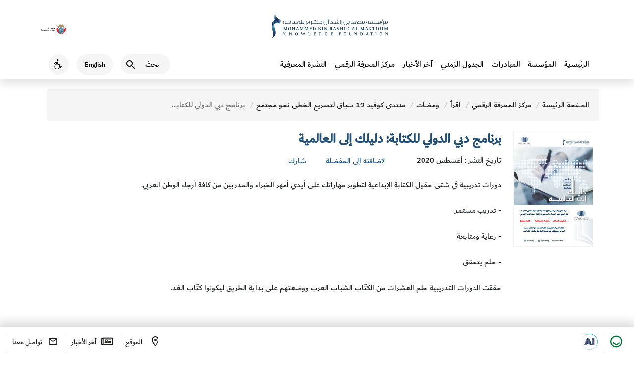

--- FILE ---
content_type: text/html; charset=UTF-8
request_url: https://mbrf.ae/ar/read/mntd-kofyd-19-sbak-ltsryaa-alkht-nho-mjtmaa/1
body_size: 11111
content:
<!DOCTYPE html>
<html lang="ar" dir="rtl">

<head>
	<meta charset="utf-8">
	<meta http-equiv="X-UA-Compatible" content="IE=edge" />
	<meta name="viewport" content="width=device-width, initial-scale=1, maximum-scale=1">
	<meta name="robots" content="index, follow">
	<meta name="csrf_token" content="YRs38tVXXIeQlYE6KzF5kvNgYEn93jh3EUfuntNs" />
	<meta name="baseurl" content="https://mbrf.ae/" />
	<meta name="curLang" content="ar" />
	<meta name="device" content="false" />
	<meta name="gCaptchaKey" content="6LduzggUAAAAAEFpHflbMn2MhApiYPpvvEmaqp4D" />
	<meta name="viewport" content="width=device-width, initial-scale=1.0" />
	<!-- <link href="https://cdn.jsdelivr.net/npm/bootstrap@5.3.2/dist/css/bootstrap.min.css" rel="stylesheet" />
	<link href="https://cdn.jsdelivr.net/npm/swiper@11/swiper-bundle.min.css" rel="stylesheet" /> -->

	<link href="https://mbrf.ae/assets/unification/fullsize/assets/css/bootstrap.min.css" rel="stylesheet" />
	<link href="https://mbrf.ae/assets/unification/fullsize/assets/css/swiper-bundle.min.css" rel="stylesheet" />

	<link href="https://mbrf.ae/assets/unification/fullsize/assets/css/main_nav.css" rel="stylesheet" />
	<link href="https://mbrf.ae/assets/unification/fullsize/assets/css/fontawesome-free-5.11.2-web/css/all.css" rel="stylesheet" />
	<link href="https://mbrf.ae/assets/unification/fullsize/assets/css/icomoon/icomoon.css" rel="stylesheet" />
	<!-- <link href="https://mbrf.ae/assets/unification/fullsize/assets/css/responsive.css" rel="stylesheet" /> -->

	<style>
		.hide {
			display: none !important;
		}

		.dubai-logo-red,
		.dld-logo-default {
			display: none;
		}

		.dubai-logo-white,
		.dld-logo-white {
			display: inline-block;
		}

		@media  screen and (max-width: 768px) {
			.h-banner-control .btn-slide-control {
				position: fixed;
				top: 100px;
				right: 10px;
			}
		}
	</style>

	<script src="https://code.jquery.com/jquery-3.7.1.min.js"></script>
	<!-- Google tag (gtag.js) -->
	<script async src="https://www.googletagmanager.com/gtag/js?id=G-2HNZE82T6Y"></script>
	<script>
		window.dataLayer = window.dataLayer || [];

		function gtag() {
			dataLayer.push(arguments);
		}
		gtag('js', new Date());

		gtag('config', 'G-2HNZE82T6Y');
	</script>
	<script>

window.Laravel = {"csrfToken":"YRs38tVXXIeQlYE6KzF5kvNgYEn93jh3EUfuntNs"};
	</script>
			<!-- <link href="https://cdn.jsdelivr.net/npm/swiper@11/swiper-bundle.min.css" rel="stylesheet" /> -->

<!-- <link rel='stylesheet prefetch' href='https://maxcdn.bootstrapcdn.com/font-awesome/4.7.0/css/font-awesome.min.css'>  -->
<!-- <link media="all" type="text/css" rel="stylesheet" href="https://mbrf.ae/assets/frontend/dist/styles/sweetalert.css">
 -->
<link media="all" type="text/css" rel="stylesheet" href="https://mbrf.ae/assets/unification/fullsize/assets/css/main_unnification_new.min.css">

<!-- <link media="all" type="text/css" rel="stylesheet" href="https://mbrf.ae/assets/frontend/dist/styles/main_unnification.min.css">
 -->

    <link media="all" type="text/css" rel="stylesheet" href="https://mbrf.ae/assets/frontend/dist/styles/main_ar.min.css">
  
<!-- <link media="all" type="text/css" rel="stylesheet" href="https://mbrf.ae/assets/frontend/dist/styles/animate.css">

<link media="all" type="text/css" rel="stylesheet" href="https://mbrf.ae/assets/frontend/dist/styles/croppie.css">
 -->
<!-- <link media="all" type="text/css" rel="stylesheet" href="https://mbrf.ae/assets/frontend/dist/styles/developer.css?019">
 -->
<link media="all" type="text/css" rel="stylesheet" href="https://mbrf.ae/assets/frontend/dist/styles/developer_uni.css?019">

<!-- <link href="https://mbrf.ae/assets/unification/css/main.css " rel="stylesheet" /> -->
<!-- <link href="https://mbrf.ae/assets/unification/bootstrap/bootstrap.min.css " rel="stylesheet" /> -->
<!-- <link href="https://cdn.jsdelivr.net/npm/bootstrap@5.0.2/dist/css/bootstrap.min.css" rel="stylesheet" integrity="sha384-EVSTQN3/azprG1Anm3QDgpJLIm9Nao0Yz1ztcQTwFspd3yD65VohhpuuCOmLASjC" crossorigin="anonymous"> -->
<link href="https://mbrf.ae/assets/unification/fullsize/assets/css/responsive.min.css" rel="stylesheet" />

<style type="text/css">
    .safari .item--style-1 .svgImgObj,
    .safari .item--style-1 .item__deco {
        animation-play-state: running;
        animation: none;
    }
    .swiper-wrapper{
        z-index: unset;
    }
    #clickable_bg {
        cursor: pointer;
    }

    .loader {
        display: block;
        position: fixed;
        top: 0;
        left: 0;
        width: 100%;
        height: 100%;
        background: #fff;
        z-index: 9999999;
        display: table;
        text-align: center;
        -webkit-transition: 1.25s ease;
        transition: 1.25s ease;
        opacity: 1;
        visibility: visible;
    }

    .loader.hide-loader {
        opacity: 0;
        visibility: hidden;
    }

    .loader-tem {
        display: table-cell;
        vertical-align: middle;
    }

    .loader-tem img {
         
        margin: 10px 0;
        -webkit-transition: 0.75s ease;
        transition: 0.75s ease;
    }

    .loader.hide-loader img,
    .loader.hide-loader .lds-ellipsis {
        opacity: 0;
    }

    .lds-ellipsis {
        display: inline-block;
        position: relative;
        width: 64px;
        height: 64px;
        -webkit-transition: 0.75s ease;
        transition: 0.75s ease;
    }

    .lds-ellipsis div {
        position: absolute;
        top: 27px;
        width: 11px;
        height: 11px;
        border-radius: 50%;
        background: #215a8a;
        -webkit-animation-timing-function: cubic-bezier(0, 1, 1, 0);
        animation-timing-function: cubic-bezier(0, 1, 1, 0);
    }

    .lds-ellipsis div:nth-child(1) {
        left: 6px;
        -webkit-animation: lds-ellipsis1 0.6s infinite;
        animation: lds-ellipsis1 0.6s infinite;
    }

    .lds-ellipsis div:nth-child(2) {
        left: 6px;
        -webkit-animation: lds-ellipsis2 0.6s infinite;
        animation: lds-ellipsis2 0.6s infinite;
    }

    .lds-ellipsis div:nth-child(3) {
        left: 26px;
        -webkit-animation: lds-ellipsis2 0.6s infinite;
        animation: lds-ellipsis2 0.6s infinite;
    }

    .lds-ellipsis div:nth-child(4) {
        left: 45px;
        -webkit-animation: lds-ellipsis3 0.6s infinite;
        animation: lds-ellipsis3 0.6s infinite;
    }

    @-webkit-keyframes lds-ellipsis1 {
        0% {
            -webkit-transform: scale(0);
            transform: scale(0);
        }

        100% {
            -webkit-transform: scale(1);
            transform: scale(1);
        }
    }

    @keyframes  lds-ellipsis1 {
        0% {
            -webkit-transform: scale(0);
            transform: scale(0);
        }

        100% {
            -webkit-transform: scale(1);
            transform: scale(1);
        }
    }

    @-webkit-keyframes lds-ellipsis3 {
        0% {
            -webkit-transform: scale(1);
            transform: scale(1);
        }

        100% {
            -webkit-transform: scale(0);
            transform: scale(0);
        }
    }

    @keyframes  lds-ellipsis3 {
        0% {
            -webkit-transform: scale(1);
            transform: scale(1);
        }

        100% {
            -webkit-transform: scale(0);
            transform: scale(0);
        }
    }

    @-webkit-keyframes lds-ellipsis2 {
        0% {
            -webkit-transform: translate(0, 0);
            transform: translate(0, 0);
        }

        100% {
            -webkit-transform: translate(19px, 0);
            transform: translate(19px, 0);
        }
    }

    @keyframes  lds-ellipsis2 {
        0% {
            -webkit-transform: translate(0, 0);
            transform: translate(0, 0);
        }

        100% {
            -webkit-transform: translate(19px, 0);
            transform: translate(19px, 0);
        }
    }

    .welcomePopup {
        width: 1100px;
        max-width: 100%;
    }

    .welcomePopup .inner_link {
        position: absolute;
        width: 100%;
        height: 100%;
        z-index: 2;
        left: 0;
        top: 0;
    }

    .fancybox-opened {
        z-index: 999991;
    }

    .w-row {
        display: -webkit-box;
        display: -ms-flexbox;
        display: flex;
        -ms-flex-wrap: wrap;
        flex-wrap: wrap;
        -webkit-box-pack: center;
        -ms-flex-pack: center;
        justify-content: center;
        position: relative;
        -webkit-box-align: center;
        -ms-flex-align: center;
        align-items: center;
    }

    .w-row img {
        max-width: 50%;
        ;
        margin: 0;
        max-height: 78vh;
        height: auto;
    }

    @media  only screen and (max-width : 767px) {
        .welcomePopup {
            padding: 20px;
        }

        .w-row img {
            height: auto;
            width: 100%;
            max-width: 100%;
        }

        .w-row .img_1 {
            max-width: 50%;
        }
    }

    .search-content {
        border-bottom: 1px solid #d8d7d7;
        margin-bottom: 4px;
        -webkit-transition: all .3s ease-in-out;
        transition: all .3s ease-in-out;
        border: 1px solid #225a89;
        padding: 3%;
        cursor: pointer;
        background-color: aliceblue;
        border-right: 5px solid #225a89;
        width: 98%;
    }

    .stats-block_ {
        padding: 2%;
    }

    .icon_img {
        width: 100%;
    }

    .custom_text {
        padding: 2px;
        background-color: #eee;
        padding: 10px;
    }

    .filtr-img-inner {
        padding-top: 41%;
        width: 100%;
        background-size: contain;
        background-position: center;
        background-repeat: no-repeat;
    }

    .filtr-item {
        padding: 2px;
        border: 1px solid #eee;
    }

    .filtr-details {
        font-weight: 700;
        color: #000;
        font-size: 12px;
        margin-bottom: 1%;
        margin-top: 1%;
    }

    .homeBanner .banner-inner .banner-top .banner-block-parent {
        padding-top: 0px !important;
    }

    .homeBanner {
        height: unset !important;
    }

    .yamm .mainNav>li {

        height: 60% !important;
    }  

    /* Extra small devices (phones, less than 768px) */
    /* No media query since this is the default in Bootstrap */

      Small devices (tablets, 768px and up) 
@media (min-width: @screen-sm-min) { 
    .filtr-img-inner{
        padding-top: 49%; 
    }
}
 
    /* Medium devices (desktops, 992px and up) 
@media (min-width: @screen-md-min) { 
    .filtr-img-inner{
        padding-top: 49%;
    }
 }
*/
    /* main#content>section {
        padding: 20px 0 !important;
    }

    .img-responsive1 {
        width: 93%;
    } */

    #st-2{
        z-index: 0 !important;
    }
</style>	
<style type="text/css">
    .safari .item--style-1 .svgImgObj,
    .safari .item--style-1 .item__deco {
        animation-play-state: running;
        animation: none;
    }

    .filtr-img .filtr-img-inner {
        width: 100%;
        padding-top: 125%;
        background-repeat: no-repeat;
        background-position: top;
        background-size: cover;
    }

    .articl_block {
        border: 1px solid #eee;
        border-radius: 5px;
        margin: 2px;
        padding: 5px;

    }
</style>

	<meta name="description" content="Mohammed Bin Rashid Al Maktoum Knowledge Foundation" />
<meta name="keywords" content="Mohammed Bin Rashid Al Maktoum Knowledge Foundation" />
<meta name="author" content="Mohammed Bin Rashid Al Maktoum Knowledge Foundation" />

	<title>
        برنامج دبي الدولي للكتابة: دليلك إلى العالمية
</title>

</head>

<body class="scroll-move rtl">
	<div class="dld-head-section">
		<header class="dld-main-header" dir="ltr">
			<div class="container d-flex align-center justify-content-between">
			<a href="https://www.smartdubai.ae/" class="dsg-logo" rel="noreferrer" data-bs-toggle="tooltip" data-bs-placement="bottom" title="This link will direct you to an external website">
					<img src="https://mbrf.ae/assets/unification/fullsize/assets/img/dubai-gov.svg" alt="dubai government logo" width="171" height="70" class="dld-main-header__gov-logo gov-logo-img dubai-logo-red">
					<img src="https://mbrf.ae/assets/unification/fullsize/assets/img/government-of-dubai white.svg" alt="dubai government logo" width="171" height="70" class="dld-main-header__gov-logo dubai-logo-white">
				</a>
				<a href="https://mbrf.ae/">
					<img src="https://mbrf.ae/assets/unification/fullsize/assets/img/mbrf_logo_png.png" alt="Mohammed Bin Rashid Al Maktoum Knowledge Foundation" class="dld-main-header__logo dld-logo-default">
					<img src="https://mbrf.ae/assets/unification/fullsize/assets/img/mbrf_logo_png_white.png" alt="Mohammed Bin Rashid Al Maktoum Knowledge Foundation" class="dld-main-header__logo dld-logo-white">
				</a>
			</div>
		</header>

		<header id="sub-header" class="header clearfix dld-sub-header">
			<div class="container menu-container" id="main-navigation-wrapper">
				<nav class="navbar navbar-default navbar-expand-xl navbar-light navbar-custom">
					<div class="navbar-header-wrapper">
						<div class="navbar-header">
							<button type="button" class="navbar-toggler" id="navbarToggler" data-bs-toggle="collapse" data-bs-target="#navbar-collapse-1">
								<span class="sr-only">Toggle navigation</span>
								<i class="dld-icon-md icon-menu secondary--text cursor-pointer"></i>
							</button>
						</div>
						<div class="dld-logo-for-mobile d-flex d-sm-none">
							<a href="https://mbrf.ae/">
								<img src="https://mbrf.ae/assets/unification/fullsize/assets/img/mbrf_logo_png.png" alt="Mohammed Bin Rashid Al Maktoum Knowledge Foundation" class="dld-main-header__logo dld-logo-default">
								<img src="https://mbrf.ae/assets/unification/fullsize/assets/img/mbrf_logo_png_white.png" alt="Mohammed Bin Rashid Al Maktoum Knowledge Foundation" class="dld-main-header__logo dld-logo-white">
							</a>
						</div>
						<ul class="right-mnu navbar-nav">
							<li class="dropdown search-ddl-mobile dld-sub-header__actions">
								<button class="btn mobile-search-icon" type="button" data-bs-toggle="dropdown" aria-expanded="false">
									<i class="dld-icon-md icon-search secondary--text"></i>
									<span class="sr-only">Search</span>
								</button>
								<div class="dropdown-menu search"> 
									<form method="GET" action="https://mbrf.ae/ar/search" accept-charset="UTF-8" name="search-form" id="search-form" class="form-inline">
									<label class="sr-only black" for="master_search">بحث</label>
									<i class="dld-icon-md icon-search secondary--text"></i>
									<input class="search__input" tabindex="0" type="text" id="master_search" name="search" placeholder="بحث" aria-label="بحث" autocomplete="off">
									<button type="button" class="btn-mic" id="mic-img" title="" onclick="OpenMic('search')">
										<i class="fas fa-microphone-alt"></i>
										<span class="sr-only">What are you looking for…?</span>
									</button>
									</form>
								</div>
							</li>
							<li class="nav-item d-none d-sm-flex">
																<a href="https://mbrf.ae/en/read/mntd-kofyd-19-sbak-ltsryaa-alkht-nho-mjtmaa/1" aria-label="Switch to English" title="Switch to English">
									<span class="dld-sub-header__btn dld-sub-header__locale d-flex align-items-center justify-content-center bg">
										English
									</span>
								</a>
							</li>
							<li class="d-none d-sm-flex">
								<button type="button" id='AccessibilityBtn' name="Accessibility" class="rounded-circle dld-sub-header__btn d-flex align-items-center justify-content-center bg accessBtn" data-bs-toggle="tooltip" data-placement="top" data-container=".navbar-nav" title="Accessibility">
									<i class="secondary--text accessibility-wheel-chair dld-icon-md"></i>
									<span class="sr-only">Accessibility</span>
								</button>
							</li>
							<li class="nav-item search-by-voice d-none d-lg-block hide">
								<button onclick="OpenMic('nav')" id="nav-search-btn" class="btn btn-warning nav-link" data-bs-toggle="modal" data-bs-target="#speechModal" title="Voice Navigation">
									<span class="sr-only">Voice Navigation</span>
									<i class="fas fa-microphone"></i>
								</button>
							</li>
						</ul>
					</div>
					<div class="collapse navbar-collapse" id="navbar-collapse-1">
						<button type="button" class="navbar-toggler" id="navbarToggler2" data-bs-toggle="collapse" data-bs-target="#navbar-collapse-1" aria-expanded="true">
							<span class="sr-only">Toggle navigation</span>
							<i class="dld-icon-md icon-menu secondary--text cursor-pointer"></i>
						</button>
						<ul class="nav navbar-nav me-auto"   class="nav navbar-nav mainNav " ><li class="mobile-menu-title d-flex d-sm-none"> Main Menu </li><li class="nav-item main-nav"> <a  class="nav-link" href="https://mbrf.ae/ar">الرئيسية</a></li><li class="nav-item main-nav ">
                            <a href="https://mbrf.ae/ar/foundation" aria-title="Main Navigation المؤسسة" class="nav-link">المؤسسة</a>
                            </li></a> </li><li class="nav-item main-nav ">
                            <a href="https://mbrf.ae/ar/programs" aria-title="Main Navigation المبادرات‎" class="nav-link">المبادرات‎</a>
                            </li></a> </li><li class="nav-item main-nav ">
                            <a href="https://mbrf.ae/ar/calendar" aria-title="Main Navigation الجدول الزمني" class="nav-link">الجدول الزمني</a>
                            </li></a> </li><li class="nav-item main-nav ">
                            <a href="https://mbrf.ae/ar/news" aria-title="Main Navigation آخر الأخبار" class="nav-link">آخر الأخبار</a>
                            </li></a> </li><li class="nav-item main-nav ">
                            <a href="https://mbrf.ae/ar/read" aria-title="Main Navigation مركز المعرفة الرقمي" class="nav-link">مركز المعرفة الرقمي</a>
                            </li></a> </li><li class="nav-item main-nav ">
                            <a href="https://mbrf.ae/ar/blog" aria-title="Main Navigation النشرة المعرفية" class="nav-link">النشرة المعرفية</a>
                            </li></a> </li>					</div>
					<div class="dld-logo-for-mobile dg flex-column">
						<ul class="d-flex d-sm-none quick-link-mobile">
							<li class="nav-item">
								<button type="button" class="rounded-circle dld-sub-header__btn d-flex align-items-center justify-content-center bg accessBtn">
									<i class="secondary--text accessibility-wheel-chair dld-icon-md"></i>
									<span class="sr-only">Accessibility</span>
								</button>
							</li>
							<li class="nav-item">
								
								<a href="https://mbrf.ae/en" aria-label="Switch to English" title="Switch to English">
									<span class="dld-sub-header__btn dld-sub-header__locale d-flex align-items-center justify-content-center bg">
										English
									</span>
								</a>
							</li>

													</ul>
						<a href="https://www.smartdubai.ae/" title="This link will direct you to an external website">
							<img src="https://mbrf.ae/assets/unification/fullsize/assets/img/dubai-gov.svg" alt="dubai government logo" class="dld-main-header__gov-logo">
						</a>
					</div>
				</nav>

			</div>
		</header>

	</div>

	<div id="main" class="page">
		<section class="page-detail read">
    <div class="container">
        <div class="row">

            <div class="row">
                <ol class="breadcrumb"><li><a href="https://mbrf.ae/ar" class="homebrc">الصفحة الرئيسة</a></li><li><a class="read1" href="https://mbrf.ae/ar/#knowledge-hub">مركز المعرفة الرقمي</a> </li><li><a class="read1" href="https://mbrf.ae/ar/read">اقرأ</a> </li><li><a class="read1" href="https://mbrf.ae/ar/read#publicationstab">ومضات</a> </li><li><a class="read1" href="https://mbrf.ae/ar/read/content_mntd-kofyd-19-sbak-ltsryaa-alkht-nho-mjtmaa">منتدى كوفيد 19 سباق لتسريع الخطى نحو مجتمع</a> </li><li class="current">برنامج دبي الدولي للكتابة: دليلك إلى العالمية</li></ol>
                <div class="page-detail-inner">
                    <div class="row">
                        <div class="col-sm-4 col-md-2">
                            <div class="row">
                                <div class="sidebar">
                                    <div class="img">
                                        <img src="https://mbrf.ae/storage/app/post/uploads/recommended/6e23ba2803da4bd7f7e0eac498a40a3f.jpg" alt="">
                                    </div>
                                </div>
                            </div>
                        </div>
                        

                        <div class="col-sm-8 col-md-10">
                            <div class="page-content">
                                <h2 class="page-title text-uppercase">برنامج دبي الدولي للكتابة: دليلك إلى العالمية</h2>
                                <div class="meta">
                                    <div class="flex flex-center">
                                                                                                                        <div class="article-meta">تاريخ النشر : أغسطس 2020</div>
                                        


                                        <div class="share-meta">
                                            <ul class="flex">

                                                <li class="addToFav" data-inner_icon="true" data-type="read" data-id="2357"><i class="icon icon-ios-heart-outline "></i><span> لإضافته إلى المفضلة</span></li>
                                                <li class="shareThisWrapper"><i class="icon icon-graphics-share"></i><span> شارك</span>
                                                    <div class="sharethis-inline-share-buttons"></div>
                                                </li>
                                            </ul>
                                        </div>
                                    </div>
                                    <ul class="book-meta">
                                        <li class="author-name"></li>
                                        <!--  -->
                                    </ul>

                                    <!--  -->
                                </div>
                                <p dir="rtl">دورات تدريبية في شتى حقول الكتابة الإبداعية لتطوير مهاراتك على أيدي أمهر الخبراء والمدربين من كافة أرجاء الوطن العربي.</p><p dir="rtl">- تدريب مستمر</p><p dir="rtl">- رعاية ومتابعة</p><p dir="rtl">- حلم يتحقق</p><p dir="rtl">حققت الدورات التدريبية حلم العشرات من الكتّاب الشباب العرب ووضعتهم على بداية الطريق ليكونوا كتّاب الغد.</p>





                            </div>
                        </div>
                    </div>
                </div>


            </div>



        </div>
    </div>
</section>



<!-- ALL CONTENT SECTION -->

		<section class="pre-footer x2 pre-footer x2 pt-4 mt-4">
			<style>
    .socials-nav {
        list-style: none;
        margin-bottom: 20px;
    }

    .socials-nav li {
        float: inline-start !important;
        margin: 10px !important;
    }
    .socials-nav .fa-brands{
        font-size: 18px;

    }
</style>
    <div class="container">
        <div class="row">

            <div class="footer-column col">
                <h4>المؤسسة</h4>
                <ul>
                    <li><a href="https://mbrf.ae/ar/foundation/about-us">عن المؤسسة</a></li>
                    <li><a href="https://mbrf.ae/ar/foundation/message-of-managing-director">كلمة المدير التنفيذي</a></li>
                    <li><a href="https://mbrf.ae/ar/foundation/our-goals">أهدافنا الاستراتيجية</a></li>
                    <li><a href="https://mbrf.ae/ar/foundation/pillars">ركائزنا</a></li>
                    <li><a href="https://mbrf.ae/ar/foundation/vision-and-mission">الرؤية والرسالة</a></li>
                    <li><a href="https://mbrf.ae/ar/foundation/terms-conditions">شروط وأحكام</a></li>
                    <li><a href="https://mbrf.ae/ar/foundation/quality-policy">سياسة الجودة</a></li>
                    <li><a href="https://mbrf.ae/ar/foundation/knowledge-management-policy">سياسة إدارة المعرفة</a></li>


                </ul>
            </div>

            <div class="footer-column col">
                <h4>المشاريع</h4>

                <ul>
                    <li><a href="https://mbrf.ae/ar/research/arab-knowledge-project">مشروع المعرفة</a></li>

                    <li><a href="https://mbrf.ae/ar/reading-arabic/literacy-challenge">تحدي الأمية</a></li>
                    <li><a href="https://mbrf.ae/ar/reading-arabic/ladies-lounge">استراحة معرفة</a></li>
                    <li><a href="https://mbrf.ae/ar/reading-arabic/bil-arabi">بالعربي</a></li>
                    <li><a href="https://mbrf.ae/ar/reading-arabic/dubai-international-program-for-writing">برنامج دبي الدولي للكتابة</a></li>
                    <li><a href="https://mbrf.ae/ar/reading-arabic/house-of-poetry">بيت الشعر</a></li>
                    <li><a href="https://mbrf.ae/ar/reading-arabic/the-knowledge-community">مجتمع المعرفة</a></li>
                    <li><a href="https://mbrf.ae/ar/reading-arabic/my-family-is-reading">عائلتي تقرأ‎</a></li>
                </ul>
            </div>
            <div class="footer-column col">

                <ul>
                    <li><a href="https://mbrf.ae/ar/innovation-leadership/the-knowledge-summit">قمة المعرفة</a></li>
                    <li><a href="https://mbrf.ae/ar/innovation-leadership/mohammed-bin-rashid-al-maktoum-knowledge-award">جائزة محمد بن راشد آل مكتوم للمعرفة</a></li>
                    <li><a href="https://mbrf.ae/ar/innovation-leadership/arab-professionals-forum">ملتقى المتخصصين العرب</a></li>
                    <li><a href="https://mbrf.ae/ar/innovation-leadership/arab-innovation">ملتقى العرب للابتكار</a></li>

                    <li><a href="https://mbrf.ae/ar/education/the-nobel-museum">متحف نوبل</a></li>
                    <li><a href="https://mbrf.ae/ar/education/dubai-digital-library">مركز المعرفة الرقمي</a></li>
                    <li><a href="https://mbrf.ae/ar/education/qindeel-educational">قنديل التعليمية</a></li>
                    <li><a href="https://mbrf.ae/ar/education/qindeel">قنديل</a></li>
                </ul>
            </div>
            <div class="footer-column col">
                <h4>مركز المعرفة الرقمي</h4>
                <ul>
                    <li><a class="rel__" data-tab_source="#ReportsTab" href="https://mbrf.ae/ar/read">اقرأ</a></li>
                    <li><a class="rel__" data-tab_source="#ReportsTab" href="https://mbrf.ae/ar/watch">شاهد</a></li>
                    <li>
                        <img alt="Rights" width="51%" src="https://mbrf.ae/assets/frontend/dist/images/right.jpeg">
                    </li>
                </ul>
                <ul class="socials-nav"  >
                    <li class="socials-nav-item"><a target="_blank" href="https://x.com/mbRF_Knowledge"><i class="fa-brands fa-x-twitter"></i></a></li>
                    <li class="socials-nav-item"><a target="_blank" href="https://www.facebook.com/mbrf.ae"><i class="fa-brands fa-facebook"></i></a></li>
                    <li class="socials-nav-item"><a target="_blank" href="https://www.instagram.com/mbrf_news"><i class="fa-brands fa-instagram"></i></a></li>
                    <li class="socials-nav-item"><a target="_blank" href="https://www.youtube.com/@mbrf1059"><i class="fa-brands fa-youtube"></i></a></li>
                    <li class="socials-nav-item"><a target="_blank" href="https://www.linkedin.com/company/mohammed-bin-rashid-al-maktoum-foundation/posts/?feedView=all"><i class="fa-brands fa-linkedin"></i></a></li> 
                </ul>
            </div>

            <div class="footer-column col">
                <h4>روابط</h4>
                <ul>
                    <li><a href="https://mbrf.ae/ar/calendar">الفعاليات</a></li>
                    <li><a href="https://mbrf.ae/ar/news">آخر الأخبار</a></li>
                </ul>
                <div class="iso-certificate-logo-wrap">
                    <img src="https://mbrf.ae/assets/frontend/dist/images/SGS_ISO_9001.png" alt="SGS ISO 9001">
                </div>
                <div class="iso-certificate-logo-wrap">
                    <a href="https://dubaicareers.ae/en/employers/pages/Information.aspx?ID=46   " target="_blank"><img src="https://mbrf.ae/assets/frontend/dist/images/dubai_careers.png" alt="Dubai Careers"></a>
                </div>
            </div>


        </div>

    </div>
<script src="https://kit.fontawesome.com/ad0005c710.js" crossorigin="anonymous"></script>		</section>
	</div>

	<div class="container" id="servicesPanelContainer">
	</div>

	<footer class="d-flex dld-footer align-items-center" id="footer">
	<div class="container-fluid d-flex justify-content-between">
		<div class="d-flex sticky-footer-left">
			<a href="//mbrf.ae/happyness.php?lang=ar" data-happiness-fancybox data-type="iframe" data-src="https://services.dubailand.gov.ae/DLDWeb.Happiness/default.aspx?type=application&theme=rgb(15,54,97)&culture=en" class="d-flex align-items-center footer-rounded justify-content-center fancybox iframe" data-bs-toggle="tooltip" data-placement="top" data-container="#footer" title="Open Happiness Meter">
				<i class="primary--text icon-happiness dld-icon-md"></i>
				<span class="sr-only">Happiness Meter</span>
			</a>
			<a style="display: none !important;" class="d-flex align-items-center justify-content-center iframe widge-04" data-04-fancybox data-type="iframe" data-src="https://04.gov.ae/case-generate?entity=bff2f61a-bc06-ec11-b6e5-0022486fc780&lang=en" href="javascript:;" data-bs-toggle="tooltip" data-placement="top" data-container="#footer" title="Suggestions and Complaints">
				<img src="https://mbrf.ae/assets/unification/fullsize/assets/img/icons-footer-04.svg" height="32" width="32" alt="04-icon">
			</a>
			<!-- <a href="#" class="d-none d-lg-flex align-items-center justify-content-center" data-bs-toggle="tooltip" data-placement="top" data-container="#footer" title="Services">
					<i class="secondary--text icon-apps dld-icon-md"></i>
					<span class="sticky-footer-text">Services</span>
				</a> -->
							<a href="https://chat.dubai.ae/?lang=ar-SA&mode=modal&source=MBRF" target="_blank" rel="noreferrer" data-bs-toggle="tooltip" data-bs-placement="top" class="d-flex align-items-center justify-content-center footer-ai-link" aria-label=".افتح في علامة تبويب جديدة" data-bs-original-title="يوجهك هذا الرابط الى موقع خارجي." data-uw-rm-ext-link="">
					<i class="icon-dsg-ai"></i>
					<img src="https://mbrf.ae/assets/unification/fullsize/assets/img/icons-ai-link.svg" class="icon-dubai-ai" alt="Dubai AI" data-uw-rm-alt-original="Dubai AI" role="img" data-uw-rm-alt="ALT">
				</a>
					</div>
		<div class="d-flex sticky-footer-right">
		<a href="https://maps.app.goo.gl/FQXTdCYv687A2GGL6" class="d-none d-lg-flex align-items-center justify-content-center" 
		data-bs-toggle="tooltip" data-placement="top" target="_blank" data-container="#footer" title="Location">
				<i class="secondary--text icon-location dld-icon-md"></i>
				<span class="sticky-footer-text">الموقع</span>
			</a>
			<a href="https://mbrf.ae/ar/news" class="d-none d-lg-flex align-items-center justify-content-center" data-bs-toggle="tooltip" data-placement="top" data-container="#footer" title="آخر الأخبار">
				<i class="secondary--text icon-newspaper dld-icon-md"></i>
				<span class="sticky-footer-text">آخر الأخبار</span>
			</a>
			<a href="https://mbrf.ae/ar/contact-us" class="d-none d-lg-flex align-items-center justify-content-center" data-bs-toggle="tooltip" data-placement="top" data-container="#footer" title="Contact Us">
				<i class="secondary--text icon-mail dld-icon-md"></i>
				<span class="sticky-footer-text">تواصل معنا</span>
			</a>
			<!-- <a href="#" class="d-flex d-lg-none align-items-center justify-content-center mx-3 mx-lg-0">
					<i class="secondary--text icon-apps dld-icon-md"></i>
					<span class="sticky-footer-text">Services</span>
				</a> -->
			<button type="button" style="display:none;" onclick="OpenChat()" id="btnOpenChat" data-bs-toggle="tooltip" data-placement="top" data-container="#footer" title="Live Chat" class="chat-fab-link align-items-center justify-content-center">
				<i class="primary--text icon-chat dld-icon-md"></i>
				<span class="sr-only">Chat</span>
			</button>
			<button type="button" class="chat-fab-link chat-fab-link-close align-items-center justify-content-center" id="btnCloseChat" aria-label="End Live Chat" style="display:none;" onclick="CloseChat()">
				<i class="icon-close-chat"></i>
				<span class="sr-only">Close</span>
			</button>
		</div>
	</div>
</footer>  
	<script src="https://mbrf.ae/assets/unification/fullsize/assets/js/popper.min.js"></script>
	<script src="https://mbrf.ae/assets/unification/fullsize/assets/js/bootstrap.bundle.min.js"></script>
	<script src="https://mbrf.ae/assets/unification/fullsize/assets/js/swiper-bundle.min.js"></script>
	<script src="https://mbrf.ae/assets/unification/fullsize/assets/js/lottie-player.js"></script>
	<script src="https://mbrf.ae/assets/unification/fullsize/assets/js/main.js"></script>

	<script>
		//var scroll = $('body').scrollTop();
		$(window).on('load', function() {
			// $("body").addClass('scroll-move');
		});
		// $(window).scroll(function() {
		// 	if ($(window).scrollTop() >= 1) {
		// 		$("body").addClass('scroll-move');
		// 	}
		// 	if (($(window).scrollTop()) < 1) {
		// 		$("body").removeClass('scroll-move');
		// 	}

		// });
		$(document).ready(function() {
			if (0 == 0) {
				$("#notificationModalLink> .red-dot").hide();
				$("#notificationModalLinkMobile> .red-dot").hide();
				$(".no-notification-msg").removeClass("hide");
			}
			$(".mobile-search-icon").click(function() {
				$("#searchWrapperMobile").addClass("search-mobile-wrapper");
			});

			$('a[href="#serviceCardContainer"]').on('click', function(e) {
				e.preventDefault();
				localStorage.setItem("show_our_partners", "1");
				document.location.href = "/en/";
			});
		});
	</script>

		<script type="text/javascript" src='https://www.google.com/recaptcha/api.js?onload=myCaptchaCallBack&render=explicit&hl=ar' async defer></script>
<script src="https://mbrf.ae/assets/frontend/dist/scripts/alert/sweetalert.min.js" async defer></script>
<script src="//platform-api.sharethis.com/js/sharethis.js#property=5b26578ad4efc40011702e8e&product=custom-share-buttons" async defer></script>
<script src="https://mbrf.ae/assets/frontend/dist/scripts/croppie.js" async defer></script>
<script src="https://mbrf.ae/assets/frontend/dist/scripts/moment.min.js " async defer></script>
<script src="https://mbrf.ae/assets/unification/fullsize/assets/js/swiper-bundle.min.js"></script>
<!-- <script src="https://cdn.jsdelivr.net/npm/bootstrap@5.0.2/dist/js/bootstrap.bundle.min.js" integrity="sha384-MrcW6ZMFYlzcLA8Nl+NtUVF0sA7MsXsP1UyJoMp4YLEuNSfAP+JcXn/tWtIaxVXM" crossorigin="anonymous"></script> -->
<!-- <script src="https://mbrf.ae/assets/unification/js/interactive.js"></script>
<script src="https://mbrf.ae/assets/unification/js/scroll.js"></script>
<script src="https://mbrf.ae/assets/unification/js/mega-menu.js"></script> -->


<!-- Footer Scripts -->

<script src="https://mbrf.ae/assets/frontend/dist/scripts/bundle.min.js"></script>
<script type="text/javascript" src="https://mbrf.ae/assets/frontend/dist/scripts/mixitup.min.js"></script>
<!-- ONLY IN HOME PAGE -->
<!-- <script src="dist/scripts/loader.js"></script> -->
<!-- ONLY IN HOME PAGE -->

<script src="https://mbrf.ae/assets/frontend/dist/scripts/app.js?15"></script>
<script src="https://mbrf.ae/assets/frontend/dist/scripts/jquery.stickit.js"></script>

<!-- end of footer scripts -->


<script type="text/javascript" src="https://happinessmeter.dubai.gov.ae/HappinessMeter2/source/jquery.fancybox.js?v=2.1.5"></script>
<link rel="stylesheet" type="text/css" href="https://happinessmeter.dubai.gov.ae/HappinessMeter2/source/jquery.fancybox.css?v=2.1.5" media="screen" />
<script type="text/javascript">
	$(document).ready(function() {
		$('.fancybox').fancybox();
	});
</script>

<style type="text/css">
	.fancybox-custom .fancybox-skin {
		box-shadow: 0 0 50px #222;
	}

	#xxxhappinessIcon {
		width: 40px;
		height: 40px;
		background-color: #0A7ACA;
		padding: 2px;
	}

	#happinessIcon {
		width: 45px;
		height: 45px;
		position: fixed;
		bottom: 70px;
		left: 15px;
		background-color: #0A7ACA;
		padding: 5px;
	}
</style>
<div id="happinessIcon" style="display: none;">
	<a class="fancybox fancybox.iframe" href="//mbrf.ae/happyness.php?lang=ar" aria-label="happiness Icon">
		<img src="//mbrf.ae/happyness.png" border="0" alt="happiness Icon" />
	</a>
</div>
<!----->

<script>
	$(document).ready(function() {
		// $('#AccessibilityBtn').click(function() {
		// 	$('#userwayAccessibilityIcon').click();
		// });
		// $('#AccessibilityBtnMobile').click(function() {
		// 	$('#userwayAccessibilityIcon').click();
		// 	console.log('access');
		// });
		// setInterval(function() {
		// 	//$('#userwayAccessibilityIcon').hide();
		// }, 10);

		// Auto scroll position check
		// $('#userwayAccessibilityIcon').hide();
		if ($(window).scrollTop() != 0) {
			$('body').addClass('bodyScrolled');
		}

		$('.search-expand').click(function(e) {
			e.preventDefault();
			$(this).parent().toggleClass('expand');
			$('body').toggleClass('search_open');
			var elem = this;
			setTimeout(function() {

				// $(elem).parent().find('[input type="text"]').get(0).focus();
				$(elem).prev().focus();
			}, 500);
		});

		$(document).on("click", "a.rel__", function() {
			//window.location.reload();
			//Same page tab active click 
			var targetElem = $(this).attr('data-tab_source');

			$(targetElem).click();

		});




	});
</script>
<script>
		// commented unification 
	// $('.phone').mask('000000000000000', {
	// 	'translation': {
	// 		//n: {pattern: /[9]/},
	// 		//s: {pattern: /[7]/},
	// 		//o: {pattern: /[1]/},
	// 	}
	// });

	// $.validator.addMethod("integer", function(value, element) {
	// 	return this.optional(element) || /^-?\d+$/.test(value);
	// }, "Only numbers are allowed");

	// $.validator.addMethod("myEmail", function(value, element) {
	// 	return this.optional(element) || /^(([^<>()\[\]\\.,;:\s@"]+(\.[^<>()\[\]\\.,;:\s@"]+)*)|(".+"))@((\[[0-9]{1,3}\.[0-9]{1,3}\.[0-9]{1,3}\.[0-9]{1,3}])|(([a-zA-Z\-0-9]+\.)+[a-zA-Z]{2,}))$/.test(value);
	// }, "الرجاء إدخال البريد الاكلتروني الصحيح");

	// 	// $.validator.addMethod("customemail", function(value, element) {
	// 	return this.optional(element) || /^(([^<>()\[\]\\.,;:\s@"]+(\.[^<>()\[\]\\.,;:\s@"]+)*)|(".+"))@((\[[0-9]{1,3}\.[0-9]{1,3}\.[0-9]{1,3}\.[0-9]{1,3}])|(([a-zA-Z\-0-9]+\.)+[a-zA-Z]{2,}))$/.test(value);
	// }, "الرجاء إدخال البريد الاكلتروني الصحيح");



	var myCaptchaCallBack = function() {
		$('.recaptcha').each(function() {
			var id = $(this).attr('id');
			if (id) {
				var tmp = grecaptcha.render($(this).attr('id'), {
					'sitekey': '6LduzggUAAAAAEFpHflbMn2MhApiYPpvvEmaqp4D',
					'theme': 'light',
					'lang': 'en'
				});
				recaptchaArr.push({
					ID: $(this).attr('id'),
					obj: tmp
				});
			}
		})

	};

	function sendAjax(URL, type, data, func, loaderDivID, $elem) {
		if (loaderDivID) {
			$(loaderDivID).show();
		}

		$.ajax({
			url: URL,
			type: type,
			async: true,
			data: data,
			dataType: 'json',
			statusCode: {
				302: function() {
					console.log('Forbidden. Access Restricted');
				},
				403: function() {
					console.log('Forbidden. Access Restricted', '403');
				},
				404: function() {
					console.log('Page not found', '404');
				},
				500: function() {
					console.log('Internal Server Error', '500');
				}
			}
		}).done(function(responseData) {
			if (loaderDivID) {
				$(loaderDivID).hide();
			}
			func(responseData, $elem);

		});

	}
			
	</script>
<script type="text/javascript">
	var _userway_config = {
		/* uncomment the following line to override default position*/
		position: '6',
		/* uncomment the following line to override default size (values: small, large)*/
		/* size: 'small', */
		/* uncomment the following line to override default language (e.g., fr, de, es, he, nl, etc.)*/
		/* language: 'en-US', */
		/* uncomment the following line to override color set via widget (e.g., #053f67)*/
		/* color: '#053f67', */
		/* uncomment the following line to override type set via widget(1=person, 2=chair, 3=eye)*/
		/* type: '1', */
		/* uncomment the following line to override support on mobile devices*/
		/* mobile: true, */
		// account: 'l7HSVCedrW'
		account: 'mFGylxBFc0'
	};
</script>
<script type="text/javascript" src="https://cdn.userway.org/widget.js" async defer></script>	<script>
var progCats = [];

function loadPrograms(){
    jQuery(".program-preload-box").show();
    
    catArr = [];
    $('.filter_collection').each(function(){
      if($(this).is(':checked')){
          catArr.push($(this).attr('data-slug'));
      }
    });
    var dataToSend = {_token:"YRs38tVXXIeQlYE6KzF5kvNgYEn93jh3EUfuntNs"};
    if(catArr.length){
        dataToSend.filters = catArr;
    }else{
        $('#allProgramCheck').prop('checked',true);
    }
    
    
    setTimeout(function(){
        sendAjax("https://mbrf.ae/ar/get-programs",'post',dataToSend,function(data){
            if(data.status){

                if ($('#portfoliolist').hasClass('slick-initialized')) {
                    $('#portfoliolist').slick('unslick');
                }

                
                setTimeout(function(){
                    $('#portfoliolist').html(data.dom);
                },50);

                if($('.mega-menu').hasClass('open')){
                    setProgramSlider();

                }
                
            }
        });
    },50);
}
function setProgramSlider(){

    if (!$('#portfoliolist').hasClass('slick-initialized')) {
         setTimeout(function(){ 
       
            $('#portfoliolist').slick({
                 dots: false,
                        slidesPerRow: 4,
                        rows: 2,
                        infinite: false,
                        responsive: [{
                                breakpoint: 1800,
                                settings: {
                                    slidesPerRow: 4,
                                    rows: 2,
                                }
                            }, {
                                breakpoint: 1450,
                                settings: {
                                    slidesPerRow: 3,
                                    rows: 2,
                                }
                            }, {
                                breakpoint: 1024,
                                settings: {
                                    slidesPerRow: 4,
                                    rows: 2,
                                }
                            }, {
                                breakpoint: 767,
                                settings: {
                                    slidesPerRow: 2,
                                    rows: 2,
                                }
                            }

                        ]
            }).on("init.slick", function (event, slick) {
                
                jQuery(".program-preload-box").fadeOut(500);
            });
        }, 50);
    }
}

$(document).ready(function() {
    
    loadPrograms();
    
    $('#allProgramCheck').on('change',function(){
        if($(this).is(":checked")){
            $('.filter_collection').prop('checked',false);
        }
        loadPrograms();
       
    });  
    $('.filter_collection').on('change',function(){
        if($(this).is(":checked")){
            $('#allProgramCheck').prop('checked',false);
        }
        loadPrograms();

    });
        
    
    $('.dropdown').on( "mouseenter", function() {
        $elem = $(this);
        $elem.addClass('open')
        jQuery(".program-preload-box").hide();
        setTimeout(function () {
           
             if (!$('#portfoliolist').hasClass('slick-initialized')) {
                setProgramSlider();
            }
            
        }, 50);
    });
    $('.dropdown').on( "mouseleave", function(){
        $(this).removeClass('open');
    });
    
    
    
   
});
</script>	
<script type="text/javascript" src="https://mbrf.ae/assets/frontend/dist/scripts/jquery.viewportchecker.min.js"></script>
<script type="text/javascript" src="https://mbrf.ae/assets/frontend/dist/scripts/wow.min.js"></script>
<script type="text/javascript" src="https://mbrf.ae/assets/frontend/dist/scripts/easyResponsiveTabs.js"></script>
<script type="text/javascript" src="https://mbrf.ae/assets/frontend/dist/scripts/jquery.filterizr.min.js"></script>
<script type="text/javascript">
    $('[data-toggle="tooltip"]').tooltip();

    $("select").selectmenu();

    //var filterizd = $('.filtr-container').filterizr();

    $('#demoTab').easyResponsiveTabs({
        tabidentify: 'resp-tabs'
    });

    $(document).ready(function() {
        setTimeout(function() {
            var hash = window.location.hash;
            if (hash != '' || hash != '#') {
                window.location.hash = '';
                $(hash).click();
            }
        }, 100);




        $('.filter-select .search').keyup(function(e) {
            var query = e.target.value.toUpperCase();
            var elem = $(this).parents('.filter-wrapper')[0];
            $(elem).find('.filtr-item').each(function(idx, item) {
                var val = $(item).find('.filtr-details').children('h4').html().toUpperCase();
                val.indexOf(query) > -1 ? $(item).show() : $(item).hide();
            })
        });
        $(".filter-select select").selectmenu({
            change: function(event, data) {
                var query = data.item.value;
                var elem = $(this).parents('.filter-wrapper')[0];
                if (query == '*') {
                    $(elem).find('.filtr-item').each(function(idx, item) {
                        $(item).show();
                    })
                } else {

                    $(elem).find('.filtr-item').each(function(idx, item) {
                        var val = $(item).attr('data-category').toUpperCase();
                        val.indexOf(query) > -1 ? $(item).show() : $(item).hide();
                    })
                }
            }
        });

    });
</script>


</body>

</html>

--- FILE ---
content_type: text/css; charset=utf-8
request_url: https://mbrf.ae/assets/unification/fullsize/assets/css/main_nav.css
body_size: 6706
content:
:root {
    --Dubai: "Dubai-Medium";
    --theme-green: #007934;
    --black-color: #212427;
    --border-radius: .375rem;
    --dld-theme: var(--black-color);
}

@font-face {
    font-family: 'Dubai-Bold';
    src: url('../fonts/Dubai-Bold.ttf') format('truetype');
}

@font-face {
    font-family: 'Dubai-Light';
    src: url('../fonts/Dubai-Light.ttf') format('truetype');
}

@font-face {
    font-family: 'Dubai-Medium';
    src: url('../fonts/Dubai-Medium.ttf') format('truetype');
}

@font-face {
    font-family: 'Dubai-Regular';
    src: url('../fonts/Dubai-Regular.ttf') format('truetype');
}

a,
h1,
h2,
h3,
h4,
h5,
h6,
p {
    color: var(--black-color);
}

.opacity1 {
    opacity: 0.5;
}

body {
    margin: 0;
    padding: 0;
    color: var(--black-color);
}

body,
label,
input,
textarea,
select,
button {
    font-family: var(--Dubai);
}

/* This will make the border gray when the button is not checked. */
input[type=radio]:not(:checked)::-ms-check {
    border-color: mediumspringgreen !important;
}

input[type=radio]::-ms-check {
    border-color: red !important;
    /* This will make the border red when the button is checked. */
    color: red !important;
    /* This will make the circle red when the button is checked. */
}


/*main*/
.show-en {
    display: inline;
}

.show-ar {
    display: none;
}

a {
    text-decoration: none;
}

a:hover,
a:focus,
a:active {
    color: var(--theme-green);
}

.floating {
    float: left;
}

.floating-inverse {
    float: right;
}

/*mega menu*/
.gov-dld {
    width: 105px;
}

.dld-logo,
.dsg-logo,
.gov-logo {
    display: inline-block;
}

.navbar-header {
    display: flex;
    align-items: center;
    justify-content: space-between;
}

.navbar-nav>.nav-item>.nav-link {
    padding: 14px 0;
    position: relative;
    color: var(--dld-theme);
    line-height: 2;
    align-items: center;
    display: flex;
    flex-wrap: wrap;
}

.navbar-nav>.nav-item.active>.nav-link {
    color: var(--theme-green)
}

.navbar-nav>.nav-item.dropdown .dropdown-menu {
    background-color: #fff;
    border: none;
    margin: 4px 1px 0;
    min-width: 360px;
    padding: 16px 0;
    border-radius: 8px;
    box-shadow: 0 0 20px 0 rgb(183 183 183 / 30%);
    display: none;
}

.navbar-nav>.nav-item.dropdown .dropdown-menu li>a {
    display: flex;
    border-radius: 8px;
    justify-content: space-between;
    align-items: center;
    padding: 8px 16px;
    text-decoration: none;
    -webkit-transition: all 0.3s linear;
    -moz-transition: all 0.3s linear;
    -o-transition: all 0.3s linear;
    transition: all 0.3s linear;
    margin: 0 16px;
    position: relative;
}

.navbar-nav>.nav-item.dropdown .dropdown-menu li>a:hover,
.navbar-nav>.nav-item.dropdown .dropdown-menu li.show>a {
    background-color: rgb(0 122 53 / 10%);
    color: var(--theme-green);
}

.navbar-nav>.nav-item.dropdown .dropdown-menu:before {
    content: "";
    position: absolute;
    top: -5px;
    bottom: -10px;
    left: -50px;
    right: -50px;
    z-index: -1;
    background-color: transparent;
}

.navbar-nav>.nav-item .dropdown-submenu>.dropdown-menu:before {
    top: -50px;
    left: 0;
    z-index: -1;
}

.navbar-nav>.nav-item.dropdown .dropdown-menu li.dropdown-submenu>a:before {
    width: 8px;
    height: 8px;
    border: solid var(--theme-green);
    border-width: 0 3px 3px 0;
    transform: rotate(-45deg);
    -webkit-transform: rotate(-45deg);
    content: '';
    position: absolute;
    right: 15px;
    top: 40%;
}

.navbar-nav .dropdown-submenu>.dropdown-menu {
    top: 0;
    left: 100%;
    margin-top: -6px;
    margin-left: -1px;
    -webkit-border-radius: 0 6px 6px 6px;
    -moz-border-radius: 0 6px 6px 6px;
    border-radius: 0 6px 6px 6px;
    color: #fff;
}

.navbar-custom .navbar-nav a:visited {
    color: var(--dld-theme);
}

/*buttons*/
.btn-grey {
    background-color: #fbfbfb;
    border: none;
    color: var(--black-color) !important;
    border: 1px solid #dededf;
    box-shadow: none !important;
}

.btn-grey:hover,
.btn-grey:focus,
.btn-grey:active {
    background-color: #fbfbfb;
    border: 1px solid #dededf;
}

.btn_1 {
    background-color: #00893E;
    border: none;
    color: #fff;
    transition: all 300ms ease-in;
}

.btn_1:hover {
    background-color: #127335;
    color: #fff;
}

.btn_1:focus,
.btn_1:active,
.btn_1:visited,
.btn_1:first-child:active,
:not(.btn-check)+.btn_1:active {
    color: #fff;
    box-shadow: none;
    background-color: #127335;
}

.btn_1.disabled,
.btn_1:disabled {
    background-color: #00893E;
    color: #fff;
    opacity: 0.60;
    cursor: not-allowed;
}

.btn_1_outline {
    background-color: transparent;
    border: 1px solid var(--black-color);
    color: var(--black-color);
    min-width: 160px;
}

.btn_1_outline:hover,
.btn_1_outline:focus,
.btn_1_outline:active {
    background-color: var(--black-color);
    border: 1px solid #0f3662;
    color: #fff;
    box-shadow: none;
}

.btn_1_outline.disabled,
.btn_1_outline:disabled {
    background-color: transparent;
    border: 1px solid #0A6892;
    color: #0A6892;
    opacity: 0.60;
    cursor: not-allowed;
}

.btn_2 {
    background-color: var(--black-color);
    border: none;
    color: #fff;
    min-width: 160px;
}

.btn_2:hover,
.btn_2:focus,
.btn_2:active {
    background-color: var(--black-color);
    color: #fff;
    box-shadow: 0px 10px 30px rgba(7, 71, 100, 0.16);
}

.btn_3 {
    background-color: #0A6892;
    border: none;
    color: #fff;
}

.btn_3:hover,
.btn_3:focus,
.btn_3:active,
.btn_3.active {
    background-color: #074764;
    color: #fff;
}

.btn_ob {
    background-color: #fff;
    border: 1px solid #fbfbfb;
    /*border-bottom: 1px solid var(--black-color);*/
    color: var(--black-color);
    transition: color .2s ease-in-out, background-color .2s ease-in-out, border-color .2s ease-in-out, box-shadow .2s ease-in-out;
}

.btn_ob i {
    color: var(--black-color);
}

.btn_ob:hover,
.btn_ob:focus,
.btn_ob:active {
    background-color: var(--black-color);
    border: 1px solid #0f3662;
    color: #fff;
    box-shadow: none;
}

.btn_ob:hover i,
.btn_ob:focus i,
.btn_ob:active i {
    color: #fff;
    background-color: var(--black-color);
    border: 1px solid #0f3662;
}

.btn_grey {
    background-color: #F7F7F9;
    border: 1px solid #fbfbfb;
    color: var(--black-color);
}

.btn_grey:hover,
.btn_grey:focus,
.btn_grey:active,
.btn_grey.active {
    background-color: var(--black-color);
    border: 1px solid #0f3662;
    color: #fff;
    box-shadow: none;
}

.btn_search {
    border-radius: 40px;
}

.search-icon {
    position: absolute;
    right: 10px;
    bottom: 8px;
    padding: .8rem 1.5rem;
}

.btn_style1 {
    padding: .375rem 1.75rem;
}

.btn_1_showdow {
    box-shadow: 0px 10px 30px rgba(10, 104, 146, 0.16);
}

.swiper-pagination-bullets.swiper-pagination-horizontal {
    width: auto;
    bottom: 0;
    right: 0;
}

.dropdown-user .dropdown-toggle::after,
.dropdown-noti .dropdown-toggle::after {
    display: none;
}

.dropdown-user .dld-sub-header__btn,
.dropdown-noti .dld-sub-header__btn {
    display: flex;
    align-items: center;
    justify-content: center;
    border: none;
    background-color: #f5f5f5;
}

.dropdown-user .dropdown-menu,
.dropdown-noti .dropdown-menu {
    padding: 1rem;
    border-radius: 8px;
    background-color: #fff;
    border: none;
    inset: 50px 0 auto auto;
    min-width: 350px;
    border: 1px solid #dededf;
}

.dropdown-user .dropdown-menu .ddl-title {
    margin-bottom: 0.5rem;
}

.dropdown-user .dropdown-menu .ddl-title span {
    font-size: 18px;
    font-weight: 600;
}

.dropdown-user .dropdown-menu li .dropdown-item,
.dropdown-noti .dropdown-menu li .dropdown-item {
    padding: 8px 16px;
    position: relative;
    cursor: pointer;
}

.dropdown-user .dropdown-menu li .dropdown-item:hover,
.dropdown-user .dropdown-menu li .dropdown-item:focus {
    color: var(--theme-green);
    background-color: #e8f6fc;
    border-radius: 8px;
    text-shadow: 0px 0px 1px var(--theme-green);
}

.dropdown-user .dropdown-menu li .dropdown-item:visited {
    color: #000;
}

.dropdown-user .dropdown-menu li .dropdown-item:before {
    content: '';
    width: 8px;
    height: 8px;
    border: solid var(--theme-green);
    border-width: 0 3px 3px 0;
    transform: rotate(-45deg);
    -webkit-transform: rotate(-45deg);
    position: absolute;
    right: 10px;
    top: 40%;
}

.dropdown-user .dropdown-menu li.user-definition .dropdown-item:before {
    display: none;
}

.dropdown-user .dropdown-menu li.user-definition .dropdown-item,
.dropdown-noti .dropdown-menu li.user-definition .dropdown-item {
    text-align: center;
    color: var(--theme-green);
    background-color: #e8f6fc;
    border-radius: 8px;
    text-shadow: 0px 0px 1px var(--theme-green);
}

.dropdown-noti .dropdown-menu li .dropdown-item-content+.dropdown-item-content {
    border-top: 1px solid #dededf;
    display: inline-block;
    margin-top: 0.5rem;
    padding-top: 0.5rem;
}

.icon-notification-bell {
    background-image: url(../assets/img/notification_bell.svg);
    background-repeat: no-repeat;
    width: 18px;
    height: 18px;
    display: inline-block;
}

.swiper-container {
    width: 100%;
    height: 100%;
    position: relative;
    overflow: hidden;
}

.swiper-slide {
    text-align: center;
    background: #fff;
}

.mobile-search-icon {
    display: none;
}

.dubai-logo-white,
.dld-logo-white {
    display: none;
}

.mx-height-inherit {
    max-height: inherit !important;
}

.line-clamp-3 {
    -webkit-line-clamp: 3 !important;
}

.line-clamp-inherit {
    -webkit-line-clamp: inherit !important;
}

/*end main*/

.dld-icon-md {
    font-size: 24px;
}

.dld-footer {
    transition: bottom 0.3s;
    height: 60px;
    position: fixed;
    bottom: 0;
    z-index: 1;
    width: 100%;
    background-color: #fff;
    box-shadow: 0px -4px 20px 4px rgba(0, 0, 0, 0.16);
    font-size: .875rem;
}

.footer-position {
    bottom: -60px;
}

.sticky-footer-left a,
.sticky-footer-right a,
.sticky-footer-right .chat-fab-link {
    border-right: 1px solid #e8e8e8;
    padding-left: 12px;
    padding-right: 12px;
}

.sticky-footer-text {
    margin-left: 10px;
}

.sticky-footer-left a:first-child {
    padding-left: 0;
}

.sticky-footer-right a:last-child,
.sticky-footer-right .chat-fab-link {
    padding-right: 0;
}

.sticky-footer-left a:last-child,
.sticky-footer-right a:last-child,
.sticky-footer-right .chat-fab-link {
    border-right: none
}

.dld-main-header {
    height: 100px;
    padding: 24px 0;
    width: 100%;
    z-index: 1;
    background-color: transparent;
    position: sticky;
    /*margin-bottom:60px;*/
}

.dld-main-header__logo {
    width: 100%;
    object-fit: contain;
    height: 52px;
}

.dld-main-header__gov-logo {
    width: 100%;
    object-fit: contain;
    max-width: 170px;
}

.dld-sub-header {
    position: absolute;
    top: 100px;
    width: 100%;
    transition: top 0.3s;
    background-color: #fff;
    display: flex;
    align-items: center;
    justify-content: center;
    box-shadow: 0px 10px 15px 0 rgba(0, 0, 0, 0.10);
}

.sub-nav-position {
    top: 40px;
}

.dld-sub-header__actions {
    display: flex;
}

.btn-mic {
    position: absolute;
    right: 8px;
    top: 8px;
    opacity: 0;
    background-color: #f5f5f5;
    border: none;
    z-index: -1;
}

.dld-sub-header__actions .search .search__input {
    width: 100px;
    -webkit-transition: all 0.7s ease 0s;
    -moz-transition: all 0.7s ease 0s;
    -o-transition: all 0.7s ease 0s;
    transition: all 0.7s ease 0s;
}

.dld-sub-header__btn {
    width: 41px;
    height: 41px;
    margin-left: 16px;
    cursor: pointer;
    border: none;
    background-color: #f5f5f5;
}

.dld-sub-header__locale,
.dropdown-user .dropdown-toggle {
    font-size: 14px;
    font-weight: 500;
    text-align: center;
    width: unset;
    padding: 0 16px;
    border-radius: 20px !important;
}

.dropdown-user .dropdown-toggle .sr-only {
    font-size: 14px;
    width: unset;
    position: relative;
    height: unset;
    clip: inherit;
    margin-left: 10px;
}

.icon-account {
    font-size: 18px;
}

.dld-sub-header__actions .search {
    position: relative;
}

.dld-sub-header__actions .search .icon-search {
    position: absolute;
    left: 24px;
    top: 10px;
}

.dld-sub-header__actions .search .search__input,
.dld-side-nav .search .search__input {
    height: 40px;
    text-indent: 10px;
    background-color: #f5f5f5;
    border: none;
    border-radius: 50px;
    margin-left: 16px;
    padding-left: 24px;
    padding-right: 12px;
}

.dld-sub-header__actions .search .search__input::placeholder,
.dld-side-nav .search .search__input::placeholder {
    /* Chrome, Firefox, Opera, Safari 10.1+ */
    color: var(--black-color);
    opacity: 1;
    /* Firefox */
}

.icon-chat,
.icon-happiness,
.dld-sub-header__locale:hover,
.accessBtn:hover .icon-accessibility,
.dropdown-user:hover .icon-account {
    color: var(--theme-green);
}

.icon-location {
    position: relative;
    left: 4px;
}

.accessBtn {
    padding: 0;
}

.accessibility-wheel-chair {
    background-image: url(../assets/img/icon-wheel-chair.svg);
    background-repeat: no-repeat;
    width: 20px;
    height: 20px;
}

.dld-head-section {
    width: 100%;
    position: sticky;
    z-index: 2;
    top: 0;
    min-height: 160px;
}

.service-name,
.service-description {
    display: -webkit-box;
    -webkit-box-orient: vertical;
    -webkit-line-clamp: 1;
    align-self: stretch;
    color: #000;
    overflow: hidden;
    text-overflow: ellipsis;
    transition: all 300ms linear;
}

.service-name {
    font-size: 18px;
    font-style: normal;
    font-weight: 500;
    line-height: 24px;
}

.service-description {
    font-size: 14px;
    line-height: 20px;
    letter-spacing: 0.07px;
    -webkit-line-clamp: 2;
}

.service-icon {
    min-width: 44px;
    min-height: 60px;
    max-width: 44px;
    max-height: 60px;
    display: flex;
    align-items: center;
}

.most-used-services .service-box .service-icon i {
    width: 100%;
    height: 40px;
    display: inline-flex;
    background-position: center;
    transition: all 300ms ease-in-out;
    background-repeat: no-repeat;
}

.dld-logo-for-mobile.dg {
    display: none;
}

/*home.css*/
.dld-banner-wrapper {
    height: 100vh;
    top: -160px;
    position: relative;
    overflow: hidden;
}

.dld-head-section {
    background: linear-gradient(180deg, rgba(0, 0, 0, 0.80) 0%, rgba(0, 0, 0, 0.40) 63.02%, rgba(0, 0, 0, 0.00) 100%);
}

.dld-sub-header {
    background-color: transparent;
}

.dld-sub-header__actions .search {
    background-color: transparent;
}

.most-used-services .service-box .service-icon i {
    filter: invert(70%) sepia(31%) saturate(0%) hue-rotate(151deg) brightness(100%) contrast(95%);
}

.most-used-services .service-box:hover .service-icon i {
    filter: invert(100%) sepia(0%) saturate(900%) hue-rotate(228deg) brightness(95%) contrast(95%);
}

.icon-head-1 {
    background-image: url(../img/icon-head-1.svg);
}

.icon-head-2 {
    background-image: url(../img/icon-head-2.svg);
}

.icon-head-3 {
    background-image: url(../img/icon-head-3.svg);
}

.icon-head-4 {
    background-image: url(../img/icon-head-4.svg);
}

.icon-head-5 {
    background-image: url(../img/icon-head-5.svg);
}

.h-banner-control {
    display: flex;
    align-items: center;
    justify-content: center;
    position: absolute;
    z-index: 2;
    margin: 0 auto;
    bottom: 245px;
    max-width: 200px;
    left: 0;
    right: 0;
}

.btn-slide-control {
    width: 25px;
    height: 25px;
    background-color: transparent;
    border: none;
    display: inline-flex;
    position: relative;
    z-index: 13;
    padding: 0;
    margin: 0 10px 0 0;
}

.btn-slide-control .icon-play {
    background: url(../img/icon-play.svg), none;
    background-repeat: no-repeat;
    width: 25px;
    height: 25px;
    position: relative;
}

.h-banner-control .swiper-pagination {
    position: relative;
}

.h-banner-control .swiper-pagination-bullet {
    background-color: #fff;
    width: 6px;
    height: 6px;
    opacity: .7;
}

.h-banner-control .swiper-pagination-bullet.swiper-pagination-bullet-active {
    opacity: 1;
}

.h-banner-control .swiper-button-next,
.h-banner-control .swiper-button-prev {
    background-color: transparent;
    color: #fff;
    width: auto;
    height: auto;
    top: 29px;
}

.h-banner-control .swiper-button-next:after,
.h-banner-control .swiper-button-prev:after {
    font-size: 12px;
}

.dld-home-banner .slide1 {
    background: url(../img/training_banner.jpg), #000;
    background-repeat: no-repeat;
    background-position: center;
    background-size: cover;
}

.dld-home-banner .slide3 {
    background: url(../img/idea_banner.jpg), #000;
    background-repeat: no-repeat;
    background-position: center;
    background-size: cover;
}

.dld-home-banner .slide6 {
    background: url(../img/dld_noqodi_banner.jpg), #000;
    background-repeat: no-repeat;
    background-position: center;
    background-size: cover;
}

.dld-home-banner .slide6 .slide-title {
    flex-direction: column;
}

.dld-home-banner .swiper-slide {
    display: flex;
    align-items: center;
    padding: 175px 0 310px 0;
}

.dld-home-banner .swiper-slide:before {
    content: '';
    /* background: linear-gradient(0deg, rgba(0, 0, 0, 0.80) 9.98%, rgba(0, 0, 0, 0.40) 66.71%, rgba(0, 0, 0, 0.00) 100%); */
    height: 595px;
    display: flex;
    width: 100%;
    position: absolute;
    bottom: 0;
}

.dld-sub-header {
    box-shadow: none;
}

.navbar-nav>.nav-item.dropdown .dropdown-menu li>a {
    color: #000;
}

.dld-sub-header__actions .search .search__input,
.dld-side-nav .search .search__input,
.dld-sub-header__btn,
.dropdown-user .dld-sub-header__btn,
.dropdown-noti .dld-sub-header__btn {
    background-color: rgba(0, 0, 0, 0.04);
}

.dld-sub-header__actions .search .search__input::placeholder {
    color: #fff;
}

.dld-sub-header__actions .search .search__input:-ms-input-placeholder {
    color: #fff;
}

.dld-sub-header__actions .search .search__input::-ms-input-placeholder {
    color: #fff;
}

.dld-sub-header__actions .search .search__input:focus {
    width: 200px;
    outline: none;
    box-shadow: 0 0 0 0.125rem var(--theme-green);
}

.dld-sub-header__actions .search .search__input:focus {
    box-shadow: 0 0 0 0.125rem #fff;
}

.btn-mic {
    background-color: transparent;
    color: #fff;
}

.icon-notification-bell {
    background-image: url(../img/notification_bell_white.svg);
}

.accessibility-wheel-chair {
    background-image: url(../img/icon-wheel-chair-white.svg);
}

.navbar-light .navbar-toggler {
    color: #fff;
    outline: none !important;
    box-shadow: none !important;
}

.slide-content {
    display: flex;
    flex-direction: column;
    align-items: self-start;
    position: relative;
    justify-content: center;
    text-align: left;
    width: 70%;
}

.slide-content .slide-title {
    display: flex;
    color: #fff;
    font-size: 2rem;
    font-weight: 700;
    /* line-height: 40px; */
    letter-spacing: -0.36px;
    margin-bottom: 10px;
}

.slide-content .slide-sub {
    color: #fff;
    max-width: 750px;
    margin-bottom: 27px;
    /* align-self: stretch; */
    font-weight: normal;
    text-align: start;
}

.dld-service-card-inner {
    position: absolute;
    z-index: 1;
    height: auto;
    bottom: 40px;
    padding-left: 1rem;
    padding-right: 1rem;
    left: 0;
    right: 0;
}

.most-used-services .service-box {
    display: flex;
    width: 255px;
    height: 172px;
    padding: 16px;
    flex-direction: column;
    align-items: flex-start;
    gap: 4px;
    border-radius: 16px;
    background: #FFF;
    flex-shrink: 0;
    text-align: left;
    animation-duration: 400ms;
    transition: all 400ms cubic-bezier(0.20, 0, 0.35, 0.99);
    cursor: pointer;
}

.mouse {
    width: 16px;
    height: 24px;
    border-radius: 8px;
    border: 2px solid #fff;
    opacity: .6;
    position: absolute;
    top: 40px;
    z-index: 1;
    padding: 2px;
}

.mouse:before,
.mouse:after {
    content: "";
    display: block;
    position: absolute;
}

.mouse-1:before {
    width: 6px;
    height: 6px;
    border-radius: 50%;
    top: 0px;
    left: calc(50% - 3px);
    background: #fff;
    -webkit-animation: m-1-ball 2s cubic-bezier(0.54, 0, 0.15, 0.98) infinite;
    animation: m-1-ball 2s cubic-bezier(0.54, 0, 0.15, 0.98) infinite;
}

@-webkit-keyframes m-1-ball {

    0%,
    65%,
    100% {
        opacity: 0;
    }

    10%,
    40% {
        opacity: 1;
    }

    0% {
        transform: translateY(5px) scale(0.7);
    }

    5% {
        transform: scale(0.7);
    }

    15%,
    100% {
        transform: scale(1);
    }

    45%,
    65% {
        transform: translateY(14px) scale(0.7);
    }
}

@keyframes m-1-ball {

    0%,
    65%,
    100% {
        opacity: 0;
    }

    10%,
    40% {
        opacity: 1;
    }

    0% {
        transform: translateY(5px) scale(0.7);
    }

    5% {
        transform: scale(0.7);
    }

    15%,
    100% {
        transform: scale(1);
    }

    45%,
    65% {
        transform: translateY(14px) scale(0.7);
    }
}

.slide-cta {
    padding: 0.75rem 1.5rem;
    border-radius: 8px;
    font-weight: 700;
    background-color: rgba(255, 255, 255, 0.70);
    transition: all 300ms ease-in;
}

.slide-cta:hover,
.slide-cta:focus,
.slide-cta:active,
.slide-cta:focus-visible,
:not(.btn-check)+.slide-cta.btn:active {
    background-color: #00893E;
    color: #fff;
    border-color: #00893E;
}

.slide-cta-link {
    padding: 0.75rem 1.5rem;
    border-radius: 8px;
    font-weight: 700;
    color: #fff !important;
    text-decoration: none !important;
    border: none;
}

.slide-cta-link:hover,
.slide-cta-link:focus,
.slide-cta-link:active {
    background-color: #00893E;
    color: #fff;
    transition: all 300ms ease-in;
}

.menu-open .dld-sub-header {
    z-index: 2;
}

.scroll-move .dld-sub-header {
    box-shadow: 0px 10px 15px 0 rgba(0, 0, 0, 0.10);
}

.scroll-move .dld-main-header,
.scroll-move .dld-sub-header {
    background-color: #fff;
    transition: all 300ms ease-in-out;
}

.scroll-move .dubai-logo-red,
.scroll-move .dld-logo-default {
    display: inline-block;
}

.scroll-move .dubai-logo-white,
.scroll-move .dld-logo-white {
    display: none;
}

.scroll-move .navbar-nav>.nav-item>.nav-link,
.scroll-move .navbar-custom .navbar-nav a:visited,
.scroll-move .navbar-nav>.nav-item.active>.nav-link,
.scroll-move .dld-sub-header__actions .search .icon-search,
.scroll-move .dld-sub-header__actions .search .search__input,
.scroll-move .dld-sub-header__locale,
.scroll-move .dld-sub-header__locale:hover,
.scroll-move .dropdown-user .dropdown-toggle,
.scroll-move .dropdown-user:hover .icon-account,
.scroll-move .navbar-light .navbar-toggler {
    color: #000;
}

.scroll-move .navbar-nav>.nav-item.dropdown .dropdown-menu li>a {
    color: #000;
}

.scroll-move .dld-sub-header__actions .search .search__input::placeholder {
    color: #000;
}

.scroll-move .dld-sub-header__actions .search .search__input:-ms-input-placeholder {
    color: #000;
}

.scroll-move .dld-sub-header__actions .search .search__input::-ms-input-placeholder {
    color: #000;
}

.scroll-move .dld-sub-header__actions .search .search__input:focus {
    box-shadow: 0 0 0 0.125rem var(--theme-green);
}

.scroll-move .btn-mic {
    background-color: #f5f5f5;
    color: #000;
}

.scroll-move .icon-notification-bell {
    background-image: url(../img/notification_bell.svg);
}

.scroll-move .accessibility-wheel-chair {
    background-image: url(../img/icon-wheel-chair.svg);
}

#servicesPanelContainer {
    margin-top: -135px;
}

/*start Responsive*/
@media(min-width:575px) {

    .dld-sub-header__actions .search .icon-search,
    .dld-sub-header__actions .search .search__input,
    .dld-sub-header__locale,
    .dld-sub-header__locale:hover,
    .dropdown-user .dropdown-toggle,
    .dropdown-user:hover .icon-account {
        color: #fff;
    }

    .most-used-services {
        /*gap: 8px; padding-left: 1rem; padding-right: 1rem*/
    }

    .slide-sub-m2 {
        display: none;
    }
}

@media(min-width:576px) {
    .search-ddl-mobile .dropdown-menu {
        display: inline-flex;
        border: none;
        min-width: inherit;
        padding: 0;
        position: relative !important;
        z-index: inherit;
    }
}

@media(min-width:1025px) {
    .most-used-services {
        flex-direction: row;
        justify-content: center;
    }

    .most-used-services .service-box:hover {
        transform: translateY(-28px);
        box-shadow: 0px 8px 120px rgba(48, 48, 52, 0.70);
        z-index: 1;
    }

    .dld-service-card-inner {
        /*bottom:40px;*/
        padding-top: 40px;
        overflow: visible;
    }
}

@media(min-width:1200px) {


    .scroll-move .navbar-nav>.nav-item:hover .nav-link::after,
    .scroll-move .navbar-nav>.nav-item.active .nav-link:after {
        background-color: var(--theme-green);
    }

    .navbar-nav>.nav-item>.nav-link,
    .navbar-custom .navbar-nav a:visited,
    .navbar-nav>.nav-item.active>.nav-link {
        color: #fff;
    }

    .myddl-dashboard .my-property .card .card-body {
        padding: 1.25rem;
    }

    .navbar-header {
        display: none;
    }

    .navbar-custom {
        padding: 0;
        flex-direction: row-reverse;
    }

    .navbar-custom .navbar-nav>.nav-item:hover>.dropdown-menu,
    .navbar-custom .navbar-nav .dropdown-submenu:hover>.dropdown-menu {
        display: block;
    }

    .navbar-nav>.nav-item:hover .nav-link::after,
    .navbar-nav>.nav-item.active .nav-link:after {
        content: '';
        display: block;
        width: 100%;
        height: 5px;
        background-color: var(--theme-green);
        border-top-right-radius: 0.5rem;
        border-top-left-radius: 0.5rem;
        border: none;
        margin: 0;
        position: absolute;
        bottom: 0px;
    }

    .navbar-nav>.nav-item:hover .nav-link::after,
    .navbar-nav>.nav-item.active .nav-link:after {
        background-color: #fff;
    }

    .collapse .navbar-nav>.nav-item {
        margin: 0 12px;
    }

    .collapse .navbar-nav>.nav-item:nth-child(2) {
        margin-left: 0;
    }
}

@media(min-width:1400px) {
    .slide-content {
        max-width: 1320px;
    }

    .slide-content .slide-sub {
        font-size: 24px;
        line-height: 32px;
    }
}

@media (max-width: 1199px) {

    .menu-container .navbar-collapse.collapsing,
    .menu-container .navbar-collapse.collapse {
        background-color: #fff;
        width: 100%;
        max-width: 360px;
        overflow-y: auto;
        padding: 5rem 1rem 12rem;
        height: 100vh;
        position: fixed;
        top: 0;
        left: 0;
        transform: translate(-100%, 0);
        transition: transform 200ms ease 0s;
    }

    .menu-container .navbar-collapse.collapse.show {
        transform: translate(0px, 0);
    }

    .mobile-menu-title {
        margin: 0 0.925rem 0;
        padding-top: 1rem;
    }

    .navbar-nav>.nav-item>.nav-link {
        padding: 5px 0;
        border-bottom: 1px solid #dededf;
    }

    .navbar-nav>.nav-item.active>.nav-link,
    .navbar-nav>.nav-item>.nav-link.show {
        border-bottom: 1px solid var(--theme-green);
    }

    .navbar-nav>.nav-item.dropdown .dropdown-menu:before,
    .navbar-nav>.nav-item .dropdown-submenu>.dropdown-menu:before,
    .navbar-nav.nav>.nav-item.active .nav-link:after {
        display: none;
    }

    .navbar-nav>.nav-item.dropdown .dropdown-menu {
        width: 100%;
        margin: 0;
        padding: 0;
        border-radius: 0;
        box-shadow: none;
        min-width: inherit;
    }

    .navbar-nav>.nav-item.dropdown>.dropdown-menu.show,
    .navbar-nav .dropdown-submenu .dropdown-menu.show {
        display: block;
    }

    .navbar-nav>.nav-item.dropdown .dropdown-menu li>a {
        margin: 0;
        border-radius: 0;
        border-bottom: 1px solid #dededf;
    }

    .navbar-nav>.nav-item.dropdown .dropdown-menu li.show>a,
    .navbar-nav>.nav-item.dropdown .dropdown-menu li>a:hover {
        background-color: #fff !important;
        border-bottom: 1px solid var(--theme-green);
    }

    .navbar-nav>.nav-item .dropdown-submenu>.dropdown-menu li a {
        padding: 10px 15px 10px 30px;
    }

    .navbar-nav>.nav-item.dropdown .dropdown-menu li.dropdown-submenu>a:before {
        right: 5px;
    }

    .navbar-nav>.nav-item.dropdown>.nav-link:after,
    .navbar-nav>.nav-item.dropdown:hover .nav-link::after,
    .navbar-nav>.nav-item.dropdown.active .nav-link:after {
        content: "";
        position: absolute;
        width: 8px;
        height: 8px;
        border: solid var(--theme-green);
        border-width: 0 3px 3px 0;
        transform: rotate(-45deg);
        -webkit-transform: rotate(-45deg);
        right: 5px;
        top: 40%;
        display: inline-block;
        background-color: transparent;
        border-radius: 0;
    }

    .navbar-nav>.nav-item.dropdown>.nav-link.show:after,
    .navbar-nav>.nav-item.dropdown:hover .nav-link.show::after,
    .navbar-nav>.nav-item.dropdown.active .nav-link.show:after,
    .navbar-nav>.nav-item.dropdown .dropdown-menu li.dropdown-submenu>a.show:before {
        border-width: 0 0 3px 3px;
    }

    .dropdown-user .dropdown-menu {
        position: absolute;
    }

    .navbar-header-wrapper {
        display: flex;
        align-items: center;
        justify-content: space-between;
        width: 100%;
    }

    .right-mnu {
        flex-direction: row;
        padding: 0px;
    }

    .navbar-toggler[aria-expanded="true"] .icon-menu {
        align-items: center;
        display: flex;
        padding: .5rem;
        position: relative;
        background-image: url(../img/icon-close.svg);
        background-repeat: no-repeat;
        background-position: center;
        background-size: 60%;
        width: 24px;
        height: 24px;
    }

    .navbar-toggler[aria-expanded="true"] .icon-menu:before {
        display: none;
    }

    .navbar-custom .navbar-collapse::-webkit-scrollbar {
        width: 8px;
    }

    .navbar-custom .navbar-collapse::-webkit-scrollbar-track {
        background: #FAFAFA;
        box-shadow: inset 1px 0px 0px #E8E8E8, inset -1px 0px 0px #F0F0F0;
    }

    .navbar-custom .navbar-collapse::-webkit-scrollbar-thumb {
        background: #7F7F7F;
    }

    .navbar-custom .navbar-collapse::-webkit-scrollbar-thumb:hover {
        background: #5f5f5f;
    }

    .menu-container .navbar-collapse.collapse.show .navbar-toggler {
        position: absolute;
        right: 10px;
        top: 10px;
    }

    .dropdown-noti .dropdown-menu {
        position: absolute;
        inset: 50px auto auto -100px;
    }
}

@media(max-width: 1023px) {
    .dld-main-header {
        margin-bottom: 0;
    }

    .dld-head-section {
        min-height: 72px;
    }
}

@media (max-width: 992px) {
    .nav-item.nav-item-notification {
        position: relative;
    }

    .nav-item.nav-item-notification>.nav-link .red-dot {
        top: 0;
    }

    .navigation-mobile-view .right-mnu li.nav-item-notification .nav-link:after {
        position: absolute;
        content: "";
        border-right: 1px solid #ffffff;
        right: 0;
        width: 1px;
        height: 14px;
        top: 4px;
    }

    .widge-04 {
        margin: 0 1rem;
    }
}

@media (max-width: 991px) {

    .myddl-dashboard .my-property .card,
    .quick-action .card {
        margin-bottom: 1.5rem;
    }

    .dld-footer {
        height: auto;
        padding: 1rem 4px 1rem;
        background-color: transparent;
        box-shadow: none;
    }

    .dld-footer span {
        display: none;
    }

    .sticky-footer-left a,
    .sticky-footer-right a,
    .sticky-footer-right .chat-fab-link {
        width: 48px;
        height: 48px;
        background-color: #fff;
        border-radius: 100%;
        box-shadow: 0 0 20px 0 rgb(183 183 183 / 30%);
        padding: 0;
    }
}

@media (max-width: 768px) {
    .dld-main-header {
        margin-bottom: 60px;
    }
}

@media (max-width: 767px) {}

@media (max-width: 576px) {
    .container {
        max-width: 540px;
    }

    .dld-footer .container {
        padding-left: 0;
        padding-right: 0;
    }

    .dld-footer__section {
        width: 50px;
    }

    .dld-footer__icon-wrapper {
        width: 50px;
    }

    .dld-main-header {
        display: none;
    }

    .dld-sub-header {
        top: 0;
    }

    .menu-open .sub-nav-position-m {
        top: 0;
    }

    .dld-main-header__logo {
        height: 40px;
    }

    .dld-logo-for-mobile.dg {
        background-color: #fff;
        padding: 0 1rem .5rem;
        align-items: center;
        justify-content: center;
        margin-top: auto;
        position: fixed;
        left: 0;
        right: 0;
        bottom: 0;
    }

    .menu-container,
    .navbar-custom {
        padding: 0;
    }

    .menu-container .navbar-collapse.collapse.show+.dld-logo-for-mobile.dg {
        display: flex !important;
        box-shadow: 0px -2px 6px rgb(0 0 0 / 5%);
    }

    .dld-logo-for-mobile.dg .dld-main-header__gov-logo {
        height: 45px;
    }

    .dld-main-header {
        margin-bottom: -20px;
    }

    .search-ddl-mobile .dropdown-menu {
        position: fixed;
        top: 72px;
        left: 0;
        width: 100%;
        background-color: #fbfbfb;
        padding: 0.5rem 0;
        transition: all 0.7s ease 0s;
        margin: 0;
        border-radius: 0;
        border: none;
        display: none;
    }

    .search-ddl-mobile .dropdown-menu.show {
        display: flex;
    }

    .search-ddl-mobile .dropdown-menu form {
        width: 100%;
        align-items: center;
        justify-content: center;
        position: relative;
        padding: 0 1rem;
    }

    .search-ddl-mobile .dropdown-menu form .search__input {
        width: 100% !important;
        border-radius: 4px;
        margin: 0 !important;
    }

    .search-ddl-mobile.search-ddl-mobile.dropdown.dld-sub-header__actions {
        position: inherit;
    }

    .autocomplete-suggestions {
        min-width: inherit;
    }

    .mobile-search-icon {
        border: none;
        background-color: transparent;
        display: flex;
        padding: 0.5rem;
        display: inline-flex;
    }

    .mobile-search-icon.dropdown-toggle::after {
        display: none;
    }

    .mobile-search-icon i {
        position: inherit;
        color: #fff;
    }

    .navbar-header-wrapper {
        padding: 1rem;
        z-index: 1;
    }

    .navbar-nav>.nav-item>.nav-link,
    .navbar-nav>.nav-item.dropdown .dropdown-menu li>a,
    .navbar-nav>.nav-item .dropdown-submenu>.dropdown-menu li a {
        margin: 0 1rem;
    }

    .dropdown-user .dropdown-menu {
        position: fixed;
    }

    .mobile-menu-title {
        font-weight: 600;
    }

    .quick-link-mobile {
        list-style: none;
        padding: 0;
        margin-top: 1rem;
        z-index: 1;
    }

    .quick-link-mobile .accessibility-wheel-chair {
        background-image: url(../img/icon-wheel-chair.svg);
    }

    .quick-link-mobile .dropdown .btn {
        display: flex;
        align-items: center;
        position: relative;
        background-color: #f5f5f5;
        height: 41px;
    }

    .quick-link-mobile .dropdown .btn:before {
        content: "\e901";
        font-family: 'icomoon' !important;
        speak: never;
        font-style: normal;
        font-weight: normal;
        font-variant: normal;
        text-transform: none;
        line-height: 1;
        -webkit-font-smoothing: antialiased;
        -moz-osx-font-smoothing: grayscale;
        font-size: 18px;
        margin-right: 10px;
    }

    .quick-link-mobile .dropdown.dropdown-user .btn:after {
        display: none;
    }

    .quick-link-mobile .nav-item .dld-sub-header__btn {
        margin: 0;
    }

    .quick-link-mobile>.nav-item>a {
        display: flex;
        align-items: center;
        justify-content: space-between;
        margin: 0 15px;
    }

    .dropdown-user .dropdown-menu {
        top: auto;
        bottom: 110px;
        margin-bottom: 0.5rem;
        min-width: inherit;
        left: 10px;
        right: 10px;
    }

    .quick-link-mobile .dropdown .dropdown-menu .ddl-title {
        font-weight: 600;
    }

    .quick-link-mobile .user-definition {
        margin-top: -1px;
    }

    .quick-link-mobile .dropdown .btn.show:after {
        content: "";
        display: block;
        width: 100%;
        height: 100%;
        position: fixed;
        top: 72px;
        left: 0;
        right: auto;
        -webkit-backdrop-filter: blur(4px);
        backdrop-filter: blur(4px);
        background-color: rgba(0, 0, 0, 0.5);
        opacity: .9;
        z-index: -1;
        border: none !important;
        margin: 0;
    }

    .btn-mic {
        right: 25px;
        z-index: 0;
        opacity: 1;
    }

    .menu-container .navbar-collapse.collapse.show .navbar-toggler {
        display: none;
    }

    .menu-container .navbar-collapse.collapsing,
    .menu-container .navbar-collapse.collapse {
        max-width: inherit;
        box-shadow: inset 0px 6px 6px rgb(0 0 0 / 5%);
        padding-left: 0;
        padding-right: 0;
    }

    .service-name {
        -webkit-line-clamp: 2;
    }

    .service-description {
        -webkit-line-clamp: 1;
    }

    .scroll-move .mobile-search-icon i {
        color: #000;
    }

    .menu-open .dld-logo-default {
        display: inline-block;
        transition: all 300ms ease-in-out;
    }

    .menu-open .dld-logo-white {
        display: none;
    }
}

@media (resolution: 1.25dppx) {
    .slide-content .slide-sub {
        font-size: 1.5rem;
        line-height: normal;
    }
}

/*end Responsive*/


.rtl .sticky-footer-left a,
.rtl .sticky-footer-right a {
    border-left: 1px solid #e8e8e8;
    border-right: none;
}

.rtl .sticky-footer-text {
    margin-left: 0;
    margin-right: 10px;
}

.rtl .sticky-footer-left a:first-child {
    padding-left: 12px;
    padding-right: 12px;
}

.rtl .sticky-footer-right a:last-child,
.rtl .sticky-footer-right .chat-fab-link {
    padding-right: 12px;
    padding-left: 0;
}

.rtl .sticky-footer-left a:last-child,
.rtl .sticky-footer-right a:last-child,
.rtl .sticky-footer-right .chat-fab-link {
    border-left: none;
}

--- FILE ---
content_type: text/css; charset=utf-8
request_url: https://mbrf.ae/assets/unification/fullsize/assets/css/main_unnification_new.min.css
body_size: 25457
content:
 

.homeBanner .live {
  position: absolute;
  right: 20px;
  top: 40%;
  font-weight: 600;
  cursor: pointer;
  transform: rotateZ(-90deg);
}

.homeBanner .live i {
  color: #82df2f;
  vertical-align: middle;
  margin: 0 10px;
  position: absolute;
  left: -33px;
  top: 3px;
  animation: blink 1s infinite alternate;
}

.homeBanner .banner-inner {
  height: 100%;
  width: 100%;
  display: block;
}

.homeBanner .banner-inner .banner-top {
  width: calc(100%);
  height: calc(100%);
  display: -ms-flexbox;
  display: flex;
  margin: 0 0;
}

.homeBanner .banner-inner .banner-top .banner-block-parent {
  padding: 12px;
}

.homeBanner .banner-inner .banner-top .banner-block-parent .banner-block {
  width: 100%;
  height: 100%;
  background-size: cover;
  background-repeat: no-repeat;
  background-position: center top;
  position: relative;
  display: block;
  overflow: hidden;
}

.homeBanner .banner-inner .banner-top .banner-block-parent .banner-block .banner-block-img {
  position: absolute;
  top: 0;
  left: 0;
  width: 100%;
  height: 100%;
  background-size: cover;
  background-repeat: no-repeat;
  background-position: center top;
  transition: all 1.5s ease;
  transform: scale(1) translateZ(0);
}

.homeBanner .banner-inner .banner-top .banner-block-parent .banner-block .banner-block-img:before {
  content: '';
  position: absolute;
  top: 0;
  left: 0;
  width: 100%;
  height: 100%;
  background: linear-gradient(to bottom, rgba(0, 0, 0, 0) 0%, rgba(0, 0, 0, 0) 27%, rgba(0, 0, 0, 0.65) 100%);
  filter: progid:DXImageTransform.Microsoft.gradient(startColorstr='#00000000', endColorstr='#a6000000', GradientType=0);
  opacity: 0;
  transition: all 0.6s ease 1s;
}

.homeBanner .banner-inner .banner-top .banner-block-parent .banner-block .play-video {
  position: absolute;
  z-index: 1;
  font-size: 74px;
  color: #fff;
  top: 50%;
  left: 50%;
  -webkit-backface-visibility: hidden;
  backface-visibility: hidden;
  transition: all 0.3s ease;
  transform: translateX(-50%) translateY(-50%);
}

.homeBanner .banner-inner .banner-top .banner-block-parent .banner-block .play-video:hover {
  color: #256499;
}

.homeBanner .banner-inner .banner-top .banner-block-parent .banner-block .details {
  position: absolute;
  bottom: 0;
  right: 0;
  color: #fff;
  padding: 25px;
}

@media screen and (max-width: 767px) {
  .homeBanner .banner-inner .banner-top .banner-block-parent .banner-block .details {
    padding: 15px;
  }
}

.homeBanner .banner-inner .banner-top .banner-block-parent .banner-block .details .title {
  font-size: 18px;
  font-weight: 600;
  text-transform: uppercase;
  white-space: nowrap;
  overflow: hidden;
  display: block;
  width: 100%;
}

.homeBanner .banner-inner .banner-top .banner-block-parent .banner-block .details [class*="line"] {
  position: relative;
  padding-right: 20px;
}

.homeBanner .banner-inner .banner-top .banner-block-parent .banner-block .details [class*="line"]:after {
  content: "";
  width: 5px;
  height: 30px;
  display: inline-block;
  background: #ccc;
  right: 0;
  position: absolute;
  top: 50%;
  transform: translateY(-50%);
}

.homeBanner .banner-inner .banner-top .banner-block-parent .banner-block .details .line-organge:after {
  background: #ffba00;
}

.homeBanner .banner-inner .banner-top .banner-block-parent .banner-block .details .line-blue:after {
  background: #2475de;
}

.homeBanner .banner-inner .banner-top .banner-block-parent .banner-block .details .line-grey:after {
  background: #b6a4a4;
}

.homeBanner .banner-inner .banner-top .banner-block-parent .banner-block .details .sub-title {
  font-size: 24px;
  font-weight: normal;
  margin-top: 20px;
  display: block;
  width: 100%;
}

@media screen and (max-width: 640px) {
  .homeBanner .banner-inner .banner-top .banner-block-parent .banner-block .details .sub-title {
    font-size: 110%;
  }
}

.homeBanner .banner-inner .banner-top .banner-block-parent.one {
  width: 50%;
}

.homeBanner .banner-inner .banner-top .banner-block-parent.two {
  width: 25%;
}

.homeBanner .banner-inner .banner-top .banner-block-parent.three {
  width: 25%;
}

.homeBanner .banner-inner .banner-top .banner-block-parent.three .banner-block {
  margin-bottom: 24px;
}

.homeBanner .banner-inner .banner-top .banner-block-parent.three .banner-block:first-child {
  height: calc(45% - 12px);
}

.homeBanner .banner-inner .banner-top .banner-block-parent.three .banner-block:last-child {
  height: calc(55% - 12px);
}

.homeBanner .banner-inner .banner-top .banner-block-parent .banner-block:hover .banner-block-img {
  transform: scale(1.05) translateZ(0);
  -webkit-backface-visibility: hidden;
  backface-visibility: hidden;
  -webkit-filter: brightness(1.25);
  filter: brightness(1.25);
}

.homeBanner .banner-inner .banner-top .banner-block-parent .banner-block:hover .banner-block-img:before {
  opacity: 1;
}

.homeBanner .banner-inner .banner-bottom {
  height: 70px;
  display: -ms-flexbox;
  display: flex;
  -ms-flex-align: center;
  align-items: center;
}

.homeBanner .banner-inner .banner-bottom .tickerWrap {
  display: -ms-flexbox;
  display: flex;
  -ms-flex-align: center;
  align-items: center;
  background: #f0f1f3;
  overflow: hidden;
}

.homeBanner .banner-inner .banner-bottom .tickerWrap .tickerTitle {
  background: #ca2026;
  color: #fff;
  padding: 15px 40px 15px 30px;
  text-transform: uppercase;
  font-weight: 500;
}

.homeBanner .banner-inner .banner-bottom .tickerWrap .tickerTitle .icon {
  font-size: 34px;
  vertical-align: middle;
  line-height: 0;
  margin-right: 10px;
}

@media screen and (max-width: 767px) {
  .homeBanner .banner-inner .banner-bottom .tickerWrap .tickerTitle {
    width: 64px;
    padding-left: 30px;
    padding-right: 30px;
    overflow: hidden;
  }

  .homeBanner .banner-inner .banner-bottom .tickerWrap .tickerTitle .icon {
    position: relative;
    left: -16px;
  }
}

.homeBanner .banner-inner .banner-bottom .tickerWrap .tickerSlider {
  display: -ms-flexbox;
  display: flex;
  white-space: nowrap;
}

.homeBanner .banner-inner .banner-bottom .tickerWrap .tickerSlider>div {
  width: auto !important;
  padding: 0 30px;
  position: relative;
}

.homeBanner .banner-inner .banner-bottom .tickerWrap .tickerSlider>div:before {
  content: "";
  width: 5px;
  height: 100%;
  background: #256499;
  left: 0;
  display: block;
  position: absolute;
}

.homeBanner .banner-inner .banner-bottom .tickerWrap .tickerSlider>div:nth-child(1):before {
  background: #256499;
}

.homeBanner .banner-inner .banner-bottom .tickerWrap .tickerSlider>div:nth-child(2):before {
  background: #d68f1f;
}

.homeBanner .banner-inner .banner-bottom .tickerWrap .tickerSlider>div:nth-child(3):before {
  background: #1fcbd6;
}

.homeBanner .banner-inner .banner-bottom .tickerWrap .tickerSlider>div:nth-child(4):before {
  background: #1fd639;
}

.homeBanner .banner-inner .banner-bottom .tickerWrap .tickerSlider>div:nth-child(5):before {
  background: #d01fd6;
}

.homeBanner .banner-inner .banner-bottom .tickerWrap .tickerSlider>div:nth-child(6):before {
  background: #d6461f;
}

.homeBanner .banner-slider {
  width: 100%;
  height: 100%;
  overflow: hidden;
}

.homeBanner .banner-slider .slick-list,
.homeBanner .banner-slider .slick-track {
  height: 100%;
  width: 100%;
}

.homeBanner .banner-slider .banner-slide {
  width: 100%;
  height: 100%;
}

.homeBanner .banner-slider .banner-slide .banner-slide-inner {
  width: 100%;
  height: 100%;
  position: relative;
  transition: all 1s ease;
}

.homeBanner .banner-slider .banner-slide .banner-slide-inner:hover {
  -webkit-filter: contrast(1.3);
  filter: contrast(1.3);
}

.homeBanner .banner-slider .banner-slide .banner-slide-inner:before {
  content: '';
  position: absolute;
  top: 0;
  left: 0;
  width: 100%;
  height: 100%;
  z-index: 1;
  background: linear-gradient(to bottom, rgba(0, 0, 0, 0.65) 0%, rgba(0, 0, 0, 0) 50%, rgba(0, 0, 0, 0) 100%);
  filter: progid:DXImageTransform.Microsoft.gradient(startColorstr='#a6000000', endColorstr='#00000000', GradientType=0);
  transition: all 0.6s ease 1s;
  display: none;
}

.homeBanner .banner-slider .banner-slide .banner-slide-inner .slider-img {
  position: absolute;
  top: 0;
  left: 0;
  width: 100%;
  height: 100%;
  background-position: center top;
  background-repeat: no-repeat;
  background-size: cover;
  transition: all 1.5s ease;
}

.homeBanner .banner-slider .banner-slide .banner-slide-inner:hover .slider-img {
  transform: scale(1.05) translateZ(0);
}

.homeBanner .banner-slider .banner-slide .banner-slide-inner .slider-details {
  position: absolute;
  z-index: 2;
  left: 0;
  top: 0;
  width: 70%;
  height: auto;
  padding: 40px;
  color: #fff;
}

@media screen and (max-width: 767px) {
  .homeBanner .banner-slider .banner-slide .banner-slide-inner .slider-details {
    padding: 15px;
  }
}

.homeBanner .banner-slider .banner-slide .banner-slide-inner .slider-details h2 {
  margin-top: 0;
  margin-bottom: 20px;
  font-size: 43px;
}

.homeBanner .banner-slider .banner-slide .banner-slide-inner .slider-details span {
  font-size: 18px;
  line-height: normal;
}

.homeBanner .banner-slider .banner-slide .banner-slide-inner .more-link {
  position: absolute;
  top: 0;
  right: 0;
  z-index: 2;
  max-width: 30%;
  color: #fff;
  padding: 20px;
  font-size: 16px;
  font-weight: bold;
  display: -ms-flexbox;
  display: flex;
  -ms-flex-align: center;
  align-items: center;
}

.homeBanner .banner-slider .banner-slide .banner-slide-inner .more-link:hover {
  color: #2b5375;
}

.homeBanner .banner-slider .banner-slide .banner-slide-inner .more-link:hover .icon {
  transform: scale(1.03);
}

.homeBanner .banner-slider .banner-slide .banner-slide-inner .more-link .icon {
  font-size: 40px;
  transition: all 0.3s ease-in-out;
  transform-origin: center center;
}

/**
 * Basic styles for links
 */
a {
  color: #1d1d1b;
  text-decoration: none;
}

a:hover,
a:focus {
  outline: none;
  text-decoration: none;
}

a:hover,
a:active,
a:focus {
  color: #202020;
  /*  text-decoration: underline; */
}

.btn:hover,
.btn:focus {
  outline: none;
  text-decoration: none;
}

.slick-next:before,
.slick-prev:before {
  color: #8e8b8b;
}

.red {
  color: #ff3a16;
}

.homeBanner .banner-slider .slick-prev,
.homeBanner .banner-slider .slick-next {
  color: #fff;
  bottom: 0;
  left: auto;
  top: auto;
  transform: none;
  width: 50px;
  height: 50px;
  opacity: 1;
}

.homeBanner .banner-slider .slick-prev:before,
.homeBanner .banner-slider .slick-next:before {
  color: #fff;
  font-size: 42px;
  opacity: 1;
}

.homeBanner .banner-slider .slick-next {
  /*background: #3071a7 !important; */
  right: 0;
}

.homeBanner .banner-slider .slick-prev {
  /*background: #215a8a !important;*/
  right: 50px;
}

@media screen and (max-width: 1024px) {
  .homeBanner .banner-inner {
    padding-bottom: 40px;
  }

  .homeBanner .banner-inner .live {
    top: auto;
    bottom: 0;
    cursor: pointer;
    right: 50%;
    transform: translateX(50%);
  }
}


.homeBanner {
  height: 93vh;
  padding: 0 !important;
}

.homeBanner .homeBannerInnerWrap {
  position: relative;
  overflow: hidden;
  height: 82vh;
  background-size: cover !important;
  max-height: calc(100vh - 152px);
}

.homeBanner .scrollDownBtn {
  position: absolute;
  bottom: 28px;
  left: 0;
  width: 100%;
  height: 50px;
  text-align: center;
  text-transform: uppercase;
  letter-spacing: 1px;
  font-size: 12px;
  height: 64px;
  z-index: 333;
}

.homeBanner .scrollDownBtn span,
.homeBanner .scrollDownBtn a {
  display: inline-block;
}

.homeBanner .scrollDownBtn svg {
  width: 14px;
  display: block;
  margin: 10px auto;
}

.homeBanner .scrollDownBtn svg .arrow {
  animation: scroll .35s ease-in alternate infinite;
}

.homeBanner .banner-top .banner-block-parent.one {
  -ms-flex-order: 1;
  order: 1;
}

.homeBanner .banner-top .banner-block-parent.two {
  -ms-flex-order: 2;
  order: 2;
}

.homeBanner .banner-top .banner-block-parent.three {
  -ms-flex-order: 3;
  order: 3;
}

@media only screen and (min-width: 1023px) {
  .homeBanner {
    height: calc(100vh - 154px);
  }
}

/* iPads in portrait and landscape----------- */
@media only screen and (min-width: 768px) and (max-width: 1024px) {

  html[dir=rtl] .homeBanner,
  .homeBanner {
    background-size: 45% auto !important;
  }

  .homeBanner .container>.row .bannerLeft .sloganWrap h1 {
    font-size: 2.9em;
  }

  .header-links li {
    margin-left: 6px;
  }

  .homeBanner .banner-slider .banner-slide .banner-slide-inner .slider-details h2 {
    font-size: 3vw;
  }

  .stats .stats-block>div {
    font-size: 42px;
  }
}

/* iPad in landscape----------- */
@media only screen and (min-width: 768px) and (max-width: 1024px) and (orientation: landscape) {
  .mainNavBar {
    padding: 4px 0;
  }

  body {
    /* padding-top: 114px; */
  }
}

/* iPad in portrait----------- */
@media only screen and (min-width: 768px) and (max-width: 1024px) and (orientation: portrait) {
  .homeBanner {
    height: 640px;
    background-position: left 36%;
  }

  .homeBanner .container>.row .bannerLeft .sloganWrap h1 {
    font-size: 32px;
    letter-spacing: .03em;
    font-weight: 600;
  }

  .initiativesSliderWraper .initiativesSlider .slick-arrow {
    top: 150px !important;
  }

  .initiativesSliderWraper .initiativesSlider .slick-arrow.slick-next {
    right: 0 !important;
    left: auto !important;
  }

  .initiativesSliderWraper .initiativesSlider .slick-arrow.slick-prev {
    left: 0 !important;
    right: auto !important;
  }

  .header-links li {
    margin-left: 10px;
  }

  .mainNavBar {
    padding-bottom: 5px;
    padding-top: 0;
  }

  body {
    /* padding-top: 110px; */
  }

  .homeBanner .banner-inner .banner-top .banner-block-parent .banner-block .details .sub-title {
    font-size: 19px;
  }
}


/* Slider */
.slick-slider {
  position: relative;
  display: block;
  box-sizing: border-box;
  -webkit-touch-callout: none;
  -webkit-user-select: none;
  -moz-user-select: none;
  -ms-user-select: none;
  user-select: none;
  -ms-touch-action: pan-y;
  touch-action: pan-y;
  -webkit-tap-highlight-color: transparent;
}

.slick-list {
  position: relative;
  overflow: hidden;
  display: block;
  margin: 0;
  padding: 0;
}

.slick-list:focus {
  outline: none;
}

.slick-list.dragging {
  cursor: pointer;
  cursor: hand;
}

.slick-slider .slick-track,
.slick-slider .slick-list {
  transform: translate3d(0, 0, 0);
}

.slick-track {
  position: relative;
  left: 0;
  top: 0;
  display: block;
}

.slick-track:before,
.slick-track:after {
  content: "";
  display: table;
}

.slick-track:after {
  clear: both;
}

.slick-loading .slick-track {
  visibility: hidden;
}

.slick-slide {
  float: left;
  height: 100%;
  min-height: 1px;
  display: none;
  overflow: hidden;
  padding: 0px 20px 0px 20px;
}

[dir="rtl"] .slick-slide {
  float: right;
}

.slick-slide img {
  display: block;
  max-width: 100%;
}

.slick-slide.slick-loading img {
  display: none;
}

.slick-slide.dragging img {
  pointer-events: none;
}

.slick-initialized .slick-slide {
  display: block;
}

.slick-loading .slick-slide {
  visibility: hidden;
}

.slick-vertical .slick-slide {
  display: block;
  height: auto;
  border: 1px solid transparent;
}

.slick-arrow.slick-hidden {
  display: none;
}

.bannerSlider .slick-dots li.slick-active button {
  color: #eb0e6a;
}

.slick-vertical .slick-slide,
.slick-slide {
  border: none;
}

/* Slider */
.slick-loading .slick-list {
  background: #fff url("./../images/ajax-loader.gif") center center no-repeat;
}

.homeSection .section-inner {
  position: relative;
  /* z-index: 2; */
}

.homeSection .section-title {
  margin-bottom: 54px;
}

.homeSection .section-title h2 {
  text-transform: uppercase;
  position: relative;
  display: inline-block;
  color: #003a5d;
  font-weight: 800;
  /*margin-left: 20px;*/
  font-size: 40px;
}

.homeSection .section-title h2::after {
  content: '';
  position: absolute;
  bottom: -10px;
  left: -19px;
  width: 33px;
  height: 4px;
  background: #618bd8;
  display: none;
}

@media screen and (max-width: 991px) {
  .homeSection .section-title {
    margin-bottom: 10px;
  }

  .homeSection .section-title h2 {
    font-size: 3.25vh;
  }
}

.homeSection .section-title.invert h2 {
  color: #fff;
}

.homeSection .leftColumn {
  padding-right: 40px;
}

.homeSection .rightColumn {
  padding-left: 40px;
}

.homeSection .videoBlock .playSvg {
  position: absolute;
  left: 50%;
  top: 50%;
  transform: translate(-50%, -50%);
  z-index: 5;
  max-width: 17%;
  transition: all 0.3s ease-in-out;
}

.homeSection .videoBlock:hover .playSvg {
  transform: translate(-50%, -50%) scale(1.1);
}

.homeSection .videoBlock:hover .videoLink::before {
  opacity: 0.6;
}

.homeSection .videoBlock:hover .videoLink .vide-img {
  -webkit-filter: grayscale(26%);
  filter: grayscale(26%);
}

.homeSection .videoBlock .videoLink {
  display: block;
  position: relative;
  overflow: hidden;
}

.homeSection .videoBlock .videoLink::before {
  content: '';
  position: absolute;
  width: 100%;
  height: 100%;
  z-index: 3;
  left: 0;
  top: 0;
  background: rgba(97, 139, 216, 0.34);
  transition: all 0.3s ease-in-out;
}

.homeSection .videoBlock .videoLink .vide-img {
  padding-top: 64%;
  -webkit-filter: grayscale(95%);
  filter: grayscale(95%);
  transition: all 0.5s ease-in-out;
}

.homeSection .videoBlock .knowMore {
  position: absolute;
  z-index: 4;
  bottom: 0;
  right: 0;
  display: inline-block;
  background: rgba(255, 255, 255, 0.9);
  padding: 10px 25px;
  color: #003a5d;
  font-size: 16px;
  transition: all 0.3s ease-in-out;
}

.homeSection .videoBlock .knowMore:hover {
  background: white;
}

.img-desc-wrap figcaption {
  background: #fff;
  transition: all 0.5s ease-in-out;
  padding: 15px;
}

.img-desc-wrap figcaption p {
  line-height: 1.7;
  font-weight: 300;
  color: #000;
}

.img-desc-wrap .link {
  display: block;
}

.img-desc-wrap:hover figcaption {
  background: #6687c6;
  color: #fff;
}

.img-desc-wrap:hover figcaption p {
  color: #fff;
}

.img-block-1 {
  overflow: hidden;
  position: relative;
}

.img-block-1 .bgImg {
  padding-top: 68%;
  transition: all 0.5s ease-in-out;
}

.img-block-1 .metaDate {
  position: absolute;
  left: 0;
  bottom: 0;
  display: inline-block;
  padding: 8px 15px;
  background: rgba(0, 58, 93, 0.8);
  color: #fff;
  font-size: 14px;
  text-transform: uppercase;
  transition: all 0.3s ease-in-out;
}

.img-block-1 .metaDate:hover {
  background: #2b75b3;
}

.img-block-1:hover .bgImg {
  transform: scale(1.14);
}

.outlineBtnWrap {
  margin-top: 50px;
}

@media screen and (max-width: 991px) {
  .outlineBtnWrap {
    margin-top: 25px;
  }

  .outlineBtnWrap .outline-btn {
    margin-bottom: 12px;
  }
}

.outline-btn {
  border: 0;
  padding: 0;
}

.outline-btn span {
  border: 2px solid #003a5d;
  padding: 14px 25px;
  display: inline-block;
  color: #003a5d;
}

.outline-btn b {
  font-weight: 600;
}

@media screen and (min-width: 992px) and (max-width: 1300px) {
  .outline-btn span {
    padding: 10px 15px;
  }
}

@media screen and (max-width: 991px) {
  .outline-btn span {
    padding: 8px 14px;
  }
}

.outline-btn {
  position: relative;
  overflow: hidden;
  vertical-align: middle;
}

.outline-btn span {
  position: relative;
}

.outline-btn span:before,
.outline-btn span:after {
  width: 110%;
  height: 3px;
  left: 0;
}

.outline-btn span:before {
  top: -2px;
  transform: translate3d(-105%, 0, 0);
}

.outline-btn span:after {
  bottom: -2px;
  transform: translate3d(105%, 0, 0);
}

.outline-btn span:before,
.outline-btn span:after,
.outline-btn b:before,
.outline-btn b:after {
  content: "";
  position: absolute;
  transition: transform .6s ease-out;
  background: #156da2;
}

.outline-btn b:before,
.outline-btn b:after {
  width: 3px;
  height: 110%;
  top: -2px;
}

.outline-btn b:before {
  left: -2px;
  transform: translate3d(0%, -100%, 0);
}

.outline-btn b:after {
  right: -2px;
  transform: translate3d(0%, 100%, 0);
}

.outline-btn:hover span:before,
.outline-btn:focus span:before,
.outline-btn:hover span:after,
.outline-btn:focus span:after,
.outline-btn:hover b:before,
.outline-btn:focus b:before,
.outline-btn:hover b:after,
.outline-btn:focus b:after {
  transform: translate3d(0, 0, 0);
}

.outline-btn {
  /*border: 2px solid #bbbbbb;
    padding: 14px 25px;*/
  color: #2a2a2a;
  display: inline-block;
  clear: both;
  background: transparent;
}

.outline-btn.outline-blue {
  border-color: #618bd8;
}

.outline-btn.invert {
  color: #fff;
}

.outlineBtn {
  display: inline-block;
  padding: 15px 40px;
  border: 2px solid #e1e1e1;
  color: #2a2a2a;
  transition: all 0.4s ease-in-out;
  outline: none;
}

.outlineBtn:hover {
  background: #13425e;
  color: #fff;
  border: 1px solid #113f5b;
}

.newsSlider .slide {
  padding: 0px 12px;
}

.boxesSectionWrap {
  display: -ms-flexbox;
  display: flex;
  -ms-flex-wrap: wrap;
  flex-wrap: wrap;
  border-style: solid;
  border-color: #e1e1e1;
  border-width: 1px 0 0 1px;
}

.boxesSectionWrap .box {
  width: 25%;
  position: relative;
  border-style: solid;
  border-color: #e1e1e1;
  border-width: 0 1px 1px 0;
}

.boxesSectionWrap .box .link {
  display: block;
  position: relative;
  overflow: hidden;
  padding-top: 80%;
}

.boxesSectionWrap .box .logo {
  position: absolute;
  left: 50%;
  top: 40%;
  transform: translate(-50%, -50%);
  max-width: 90%;
  max-height: 71%;
}

.boxesSectionWrap .box .boxTitle {
  position: absolute;
  width: 100%;
  padding: 10px;
  text-align: center;
  bottom: 0;
  font-size: 18px;
  color: #2a2a2a;
  padding-bottom: 17px;
  font-weight: 500;
}

.boxesSectionWrap .box .boxDesc {
  position: absolute;
  width: 100%;
  height: 100%;
  top: 0;
  left: 0;
  z-index: 3;
  color: #fff;
  background: rgba(0, 58, 93, 0.9);
  opacity: 0;
  visibility: hidden;
  transition: all 0.5s ease-in-out;
  transform: translateY(15px);
  padding: 15px 25px;
  padding: 15px 25px;
  overflow: hidden;
  font-size: 14px;
  font-weight: 300;
  line-height: 1.9;
}

.boxesSectionWrap .box .boxDesc h5 {
  text-align: center;
  margin: 0;
  font-size: 18px;
  font-weight: 500;
  margin-bottom: 20px;
}

.boxesSectionWrap .box .boxDesc p {
  line-height: 1.9;
  font-weight: 200;
  color: #fefefe;
}

.boxesSectionWrap .box:hover .boxDesc {
  transform: none;
  opacity: 1;
  visibility: visible;
}

.initiativesSlider {
  /*  border-right: 1px solid #e1e1e1; */
}

.initiativesSlider .slick-prev {
  left: -50px;
}

.initiativesSlider .slick-prev::before {
  font-size: 33px;
}

.initiativesSlider .slick-next {
  right: -50px;
}

.initiativesSlider .slick-next::before {
  font-size: 33px;
}

.calendar-view {
  overflow: hidden;
  margin: 0 -20px;
}

.calendar-view .page-content {
  padding: 0;
  height: 100%;
}

.calendar-view .page-detail-inner {
  overflow: hidden;
  margin: 0 -20px;
  display: -ms-flexbox;
  display: flex;
  -ms-flex-wrap: wrap;
  flex-wrap: wrap;
}

.calendar-view .calendar-left {
  width: 95%;
  float: left;
}

.calendar-view .calendar-right {
  width: 95%;
  float: right;
}

.calendar-view .calendar-filter {
  display: -ms-flexbox;
  display: flex;
  -ms-flex-align: center;
  align-items: center;
  /*margin-top: 50px;*/
  margin-bottom: 30px;
}

.calendar-view .calendar-filter .month-name {
  -ms-flex-positive: 1;
  flex-grow: 1;
  font-size: 23px;
  color: #000000;
  text-transform: uppercase;
  font-weight: 500;
}

.calendar-view .calendar-filter .filter {
  display: -ms-flexbox;
  display: flex;
}

.calendar-view .calendar-filter .filter .ui-selectmenu-button.ui-button {
  margin: 0 8px;
  min-width: 120px;
}

.calendar-view #calendar {
  min-width: 100%;
  max-width: 100%;
}

.calendar-view #calendar .header {
  width: 100%;
  display: -ms-flexbox;
  display: flex;
  -ms-flex-pack: justify;
  justify-content: space-between;
  margin-bottom: 30px;
}

.calendar-view #calendar .header .calendarMonth {
  font-size: 23px;
  color: #000;
  text-transform: uppercase;
  font-weight: 500;
}

.calendar-view #calendar .header .calendar-nav a {
  color: #003a5d;
  font-size: 32px;
}

.calendar-view #calendar .box-content {
  border: 0;
}

.calendar-view #calendar ul.label {
  margin-left: 0;
  width: 100%;
}

.calendar-view #calendar ul.label li {
  width: calc(14.285% - 3px);
  margin-right: 3px;
  background: #e6e6e6;
  font-size: 18px;
  font-weight: normal;
  text-transform: uppercase;
}

.calendar-view #calendar ul.dates {
  margin-left: 0;
  margin-bottom: 0;
}

.calendar-view #calendar ul.dates li {
  width: calc(14.285% - 3px);
  background-color: #f4f4f4;
  margin-right: 3px;
  margin-top: 3px;
  line-height: normal;
  padding: 10px;
  text-align: left;
  color: #7d7d7d;
  font-size: 18px;
}

.calendar-view #calendar ul.dates li.mask {
  background-color: #e6e6e6;
}

@media screen and (max-width: 480px) {
  .calendar-view #calendar ul.dates li {
    max-height: 11vw;
  }
}

@media screen and (max-width: 991px) {
  .calendar-view .calendar-left {
    width: 100%;
  }

  .calendar-view .calendar-right {
    width: 100%;
    margin-top: 30px;
  }
}

@media screen and (max-width: 540px) {
  .calendar-view ul.label li {
    font-size: 3vw !important;
  }

  .calendar-view ul.dates li {
    font-size: 3.5vw !important;
  }
}

.eventBlock {
  position: relative;
  border: 1px solid #e5e5e5;
}

.eventBlock .eventLink {
  display: block;
}

.eventBlock .eventHoverDetails {
  position: absolute;
  bottom: 0;
  width: 100%;
  left: 0;
  z-index: 5;
  background: #fff;
  padding: 15px;
  opacity: 0;
  visibility: hidden;
  transform: translateY(20px);
  transition: all 0.5s ease-in-out;
}

.eventBlock .eventHoverDetails .hoverMetaDate {
  position: absolute;
  left: 0;
  top: -32px;
  text-transform: uppercase;
  background: rgba(0, 58, 93, 0.8);
  color: #fff;
  display: inline-block;
  padding: 6px 15px;
  font-weight: 300;
  font-size: 14px;
}


/* 
.eventBlock:hover .eventCaptionWrap .location,
.eventBlock:hover .eventCaptionWrap .eventLocation {
  color: #fff;
} */

.eventBlock:hover .eventHoverDetails {
  opacity: 1;
  visibility: visible;
  transform: none;
}

.eventBlock .eventCaptionWrap {
  padding: 15px;
  transition: all .5s ease-in-out;
  height: 130px;
}

.eventBlock .location {
  font-size: 15px;
  color: #7c7c7c;
  margin-bottom: 10px;
}

.eventBlock .eventName {
  /* font-size: 18px; */
  font-weight: 500;
  margin-bottom: 25px;
  color: #000;
  display: -webkit-box;
  max-width: 400px;
  -webkit-line-clamp: 2;
  -webkit-box-orient: vertical;
   overflow: hidden; 
  text-overflow: ellipsis;  
}

.eventBlock .eventLocation {
  font-size: 15px;
  color: #7c7c7c;
}

.eventBlock .eventLocation i {
  vertical-align: middle;
  display: inline-block;
  font-size: 23px;
  vertical-align: middle;
}

.eventBlock .bookingWrap {
  padding: 10px 0;
  display: -ms-flexbox;
  display: flex;
  -ms-flex-wrap: wrap;
  flex-wrap: wrap;
  padding-bottom: 0;
}

.eventBlock .bookingWrap .bookingBtn {
  /*display: block;
    background: rgba(0, 58, 93, 0.8);
    padding: 8px 5px;
    text-align: center;
    color: #fff;
    transition: all 0.3s ease-in-out;
    &:hover {
        background: lighten(rgba(0, 58, 93, 0.8), 10);  
    }*/
}

.eventBlock .bookingWrap .bookingBtn span {
  background: #fff;
  padding: 6px 10px;
  font-size: 13px;
}

.eventBlock .bookingWrap .bookingLeft {
  width: 40%;
  width: 144px;
  width: 50%;
  padding: 0 10px;
}

.eventBlock .bookingWrap .bookingLeft .iconsWrap a {
  display: inline-block;
  padding: 10px;
  padding: 5px 5px;
  padding-top: 12px;
  color: #808080;
  transition: all 0.3s ease-in-out;
}

.eventBlock .bookingWrap .bookingLeft .iconsWrap a:hover {
  color: #618bd8;
}

.eventBlock .bookingWrap .bookingLeft .iconsWrap i {
  display: inline-block;
  vertical-align: middle;
  font-size: 25px;
  font-size: 37px;
  line-height: 1;
}

.eventBlock .bookingWrap .bookingRight {
  width: 60%;
  width: calc(100% - 144px);
  width: 50%;
  padding: 0 10px;
}

.eventBlock .bookingWrap .bookingRight img {
  width: 100%;
  cursor: pointer;
}

.eventBlock.vertical {
  display: -ms-flexbox;
  display: flex;
  margin-bottom: 40px;
  max-width: calc(100% - 2px);
}

.eventBlock.vertical .img-block-1 {
  width: 50%;
}

.eventBlock.vertical .img-block-1 .bgImg {
  padding-top: 0;
  height: 100%;
}

.eventBlock.vertical .img-block-1:hover .bgImg {
  transform: none;
}

.eventBlock.vertical .eventCaptionWrap {
  width: 50%;
  padding: 25px;
}

.eventBlock.vertical .bookingBlock {
  display: -ms-flexbox;
  display: flex;
  -ms-flex-align: center;
  align-items: center;
  margin-top: 25px;
  -ms-flex-wrap: wrap;
  flex-wrap: wrap;
}

.eventBlock.vertical .bookingBlock .iconsWrap {
  padding: 0;
  width: 100%;
  clear: both;
  margin-top: 15px;
}

.eventBlock.vertical .bookingBlock .iconsWrap a {
  margin: 0 2px;
}

.eventBlock.vertical .bookingBlock .iconsWrap .icon {
  font-size: 34px;
  max-height: 34px;
  display: inline-block;
}

.eventBlock.vertical:hover .img-block-1 .bgImg {
  transform: scale(1.14);
}

.eventBlock.vertical:hover .eventCaptionWrap {
  background: #f5f5f5;
}

.eventBlock.vertical:hover .eventCaptionWrap .location {
  color: #7c7c7c;
}

.eventBlock.vertical:hover .eventCaptionWrap .eventLocation {
  color: #7c7c7c;
}

.eventBlock.vertical .outline-btn span {
  padding: 10px 20px;
}

@media screen and (max-width: 1199px) {
  .eventBlock.vertical {
    -ms-flex-wrap: wrap;
    flex-wrap: wrap;
  }

  .eventBlock.vertical .img-block-1 {
    width: 100%;
    height: 200px;
  }

  .eventBlock.vertical .eventCaptionWrap {
    width: 100%;
  }
}

.eventsVertical {
  opacity: 0;
  visibility: hidden;
  max-height: 0;
}

.eventsVertical.slick-initialized {
  opacity: 1;
  visibility: visible;
  max-height: 1000px;
}

.knowldegeCenterSection {
  background-size: cover;
  background-repeat: no-repeat;
  background-position: center top;
  position: relative;
}

.knowldegeCenterSection:before {
  content: '';
  position: absolute;
  top: 0;
  left: 0;
  width: 100%;
  height: 100%;
  background: #003a5d;
  opacity: 0.94;
}

.knowldegeCenterSection #knowledgeTab {
  position: relative;
  z-index: 1;
}

.knowldegeCenterSection #knowledgeTab .booksList {
  position: relative;
  overflow: hidden;
  padding: 0;
  margin: 20px 0;
  list-style-type: none;
  display: -ms-flexbox;
  display: flex;
  -ms-flex-wrap: wrap;
  flex-wrap: wrap;
}

.knowldegeCenterSection #knowledgeTab .booksList .bookListItem {
  width: 33.333%;
  display: -ms-flexbox;
  display: flex;
  float: left;
  padding-right: 5%;
  margin: 30px 0;
  cursor: pointer;
  /*&:hover{
        .bookImgBorder{
            div:nth-child(1){
                width: 100%;
            }
            div:nth-child(2){
                height: 100%;
                transition-delay: 1s;
            }
            div:nth-child(3){
                width: 100%;
                transition-delay: 1s;
            }
            div:nth-child(4){
                height: 100%;
            }
        }
    }*/
}

.knowldegeCenterSection #knowledgeTab .booksList .bookListItem .bookImg {
  position: relative;
  padding: 5px;
  width: 30%;
}

.knowldegeCenterSection #knowledgeTab .booksList .bookListItem .bookImg img {
  width: 100%;
}

.knowldegeCenterSection #knowledgeTab .booksList .bookListItem .desc {
  width: 70%;
  padding: 20px;
}

.knowldegeCenterSection #knowledgeTab .booksList .bookListItem .desc .bookTitle {
  color: #4fbe98;
  line-height: normal;
  font-weight: bold;
  font-size: 17px;
}

.knowldegeCenterSection #knowledgeTab .booksList .bookListItem .desc .bookAuthor {
  color: #d3e0e8;
  line-height: normal;
  font-weight: 300;
  font-size: 16px;
}

.knowldegeCenterSection #knowledgeTab .booksList .bookListItem .bookImgBorder {
  position: absolute;
  width: 100%;
  height: 100%;
  top: 0;
  left: 0;
}

.knowldegeCenterSection #knowledgeTab .booksList .bookListItem .bookImgBorder div {
  position: absolute;
  transition: all 1s ease;
}

.knowldegeCenterSection #knowledgeTab .booksList .bookListItem .bookImgBorder div:nth-child(1) {
  top: 0;
  left: 0;
  width: 30%;
  height: 5px;
  background: #f07274;
}

.knowldegeCenterSection #knowledgeTab .booksList .bookListItem .bookImgBorder div:nth-child(2) {
  top: 0;
  right: 0;
  width: 5px;
  height: 0;
  background: #f07274;
}

.knowldegeCenterSection #knowledgeTab .booksList .bookListItem .bookImgBorder div:nth-child(3) {
  bottom: 0;
  left: 0;
  width: 0;
  height: 5px;
  background: #f07274;
}

.knowldegeCenterSection #knowledgeTab .booksList .bookListItem .bookImgBorder div:nth-child(4) {
  top: 0;
  left: 0;
  width: 5px;
  height: 40%;
  background: #f07274;
}

.knowldegeCenterSection #knowledgeTab .outline-btn span {
  padding: 10px 30px;
  color: #fff;
}

.tab-basic .resp-tabs-list {
  display: table;
  margin: 0 auto;
  text-align: center;
  position: relative;
  border-bottom: 2px solid #144969;
}

.tab-basic .resp-tabs-list li {
  float: none;
  position: relative;
  color: #999999;
  border: 0 !important;
  margin: 0;
  background: transparent !important;
  font-size: 100%;
  padding: 13px 35px;
}

.tab-basic .resp-tabs-list li:after {
  content: '';
  position: absolute;
  background: #618cd4;
  width: 0;
  height: 4px;
  margin: 0;
  bottom: -2px;
  left: 50%;
  transition: all 0.3s ease;
  transform: translateX(-50%);
}

.tab-basic .resp-tabs-list li.resp-tab-active {
  color: #fff !important;
  padding: 13px 35px !important;
}

.tab-basic .resp-tabs-list li.resp-tab-active:after {
  width: 100%;
}

.tab-basic .resp-tabs-container {
  background: none;
}

.tab-basic .resp-tabs-container .resp-tab-content {
  border: 0;
}

.tab-basic.v1 .resp-tabs-list {
  border: 0;
  margin: 0;
}

.tab-basic.v1 .resp-tabs-list .resp-tab-item {
  /* text-transform: uppercase; */
  color: #242222 !important;
  /* padding: 5px 10px !important; */
}

.tab-basic.v1 .resp-tabs-list .resp-tab-item.resp-tab-active {
  color: #fff !important;
  background: #194d6d !important;
}

.tab-basic.v1 .resp-tabs-list .resp-tab-item.resp-tab-active:after {
  display: none;
}

.tab_nested .resp-tab-content {
  overflow: hidden;
}

.stats .section-inner {
  padding-top: 30px;
  padding-bottom: 60px;
  overflow: hidden;
}

.stats .stats-block {
  text-align: center;
}

.stats .stats-block>div {
  font-weight: bold;
  color: #256499;
  font-size: 60px;
}

.stats .stats-block>div>div {
  display: inline-block;
}

.stats .stats-block span {
  font-weight: bold;
  color: #000000;
  font-size: 18px;
}

@media screen and (max-width: 767px) {
  .stats .stats-block {
    margin: 20px 0;
  }

  .stats .stats-block>div {
    font-size: 36px;
  }
}

@media screen and (max-width: 480px) {
  .stats .stats-block {
    margin: 20px 0;
  }

  .stats .stats-block>span {
    font-size: 110%;
  }
}

@media screen and (max-width: 767px) {
  .stats .section-inner {
    padding-top: 30px;
    padding-bottom: 30px;
  }
}

.vision {
  background-color: #f3f5f7;
  background-size: auto 85%;
  background-position: right bottom;
  background-repeat: no-repeat;
}

@media only screen and (max-width: 991px) {
  .vision {
    background: none !important;
  }
}

.vision .section-inner {
  display: -ms-flexbox;
  display: flex;
  -ms-flex-wrap: wrap;
  flex-wrap: wrap;
  position: static;
  padding: 30px 0;
}

.vision .section-inner .more {
  color: #3071a7;
  margin: 0 10px;
}

.vision * {
  position: static;
}

.vision .rightColumn {
  position: absolute;
  right: 0;
  bottom: 0;
  text-align: right;
}

@media only screen and (min-width: 992px) {
  .vision .rightColumn {
    visibility: hidden !important;
    opacity: 0 !important;
  }
}

@media only screen and (max-width: 991px) {
  .vision .rightColumn {
    position: static;
  }
}

/* .nobel .section-title {
  margin-bottom: 30px;
  margin-left: -60px;
} */

.nobel .leftColumn {
  padding-right: 20px;
}

.nobel .leftColumn img {
  width: 100%;
}

.nobel .rightColumn {
  padding-left: 20px;
}

@media screen and (max-width: 767px) {
  .nobel .rightColumn .outlineBtnWrap {
    text-align: left;
  }
}

.nobel .location {
  margin-bottom: 20px;
}

.nobel .location span {
  color: #3071a7;
  margin-right: 20px;
}

.nobel .location i {
  font-size: 45px;
  vertical-align: middle;
  position: relative;
  top: 3px;
  margin: 0 0;
  color: #adadad;
}

.nobel .more {
  color: #3071a7;
  margin: 0 10px;
}

.nobel .nobelSlide {
  padding: 30px 0 50px 0;
}

@media screen and (min-width: 1400px) {
  .nobel .nobelSlide {
    display: -ms-flexbox !important;
    display: flex !important;
    -ms-flex-align: center;
    align-items: center;
  }
}

.programs {
  /* background: #f8f8f8; */
}

.programs .programThumbSlider {
  margin-bottom: 50px;
}

.programs .programThumbSlider .programThumb {
  padding: 0 10px;
}

.programs .programThumbSlider .programThumb>div {
  position: relative;
  padding: 12px 10px;
}

.programs .programThumbSlider .programThumb>div:before {
  content: '';
  width: 100%;
  height: 100%;
  position: absolute;
  top: 0;
  left: 0;
  border: 1px solid #dee1e4;
}

.programs .programThumbSlider .programThumb>div img {
  margin: 0 auto;
}

.programs .programThumbSlider .programThumb.slick-current.slick-active>div {
  background: #fff;
}

.programs .programThumbSlider .programThumb.slick-current.slick-active>div:before {
  border-width: 7px;
  border-color: #a0cae3;
}

.programs .leftColumn h3 {
  font-weight: bold;
  color: #003a5d;
  margin-bottom: 25px;
}

.programs .leftColumn .more {
  font-weight: bold;
  color: #003a5d;
  margin-top: 25px;
  display: inline-block;
}

.programs .rightColumn img {
  width: 100%;
}

.programs .programSlider .slick-prev,
.programs .programSlider .slick-next {
  color: #003a5d;
  bottom: 0;
  /* left: 50px; */
  /* top: auto; */
  /* transform: none; */
  width: 50px;
  height: 50px;
  opacity: 1;
  /* left: 50% !important; */
}

.programs .programSlider .slick-prev:before,
.programs .programSlider .slick-next:before {
  color: #003a5d !important;
  font-size: 30px !important;
  font-weight: bolder;
  opacity: 1;
}

.programs .programSlider .slick-prev:hover,
.programs .programSlider .slick-next:hover {
  opacity: 0.5;
}

.programs .programSlider .slick-next {
  /* background: transparent !important; */
  right: 0;
  transform: translateX(50%);
}

.programs .programSlider .slick-prev {
  /* background: transparent !important; */
  /* right: 50px; */
  /* transform: translateX(-50%); */
}

@media screen and (max-width: 991px) {
  .programs .programSlider .slick-next {
    transform: translateX(0%);
  }

  .programs .programSlider .slick-prev {
    /* transform: translateX(-100%); */
  }
}

@media screen and (min-width: 1200px) {
  .programs .leftColumn {
    width: 40%;
  }

  .programs .rightColumn {
    width: 60%;
  }

  .programs .programSlider .slick-prev,
  .programs .programSlider .slick-next {
    /* left: 40% !important;
    margin-left: -50px; */
  }
}

.read {
  /* background: #f8f9fa; */
  position: relative;
}

/* .read:before {
  content: "";
  position: absolute;
  top: 50%;
  left: -70vh;
  height: 65vh;
  width: 65vh;
  background: #f0f4f7;
  display: block;
  border-radius: 100%;
  transform: translateY(-50%);
  transition: all 2s ease;
}

.read.inView:before {
  left: -32.5vh;
} */

.read #parentTab {
  min-height: 550px;
}

.read .resp-tab-item {
  border: 0 !important;
  background: transparent !important;
  margin-bottom: 0 !important;
}

.read .resp-tab-item.resp_parent {
  text-transform: uppercase;
  font-size: 40px;
  font-weight: bold;
  color: #d1d9de;
  position: relative;
  padding-left: 0;
  padding-right: 0;
  margin-right: 50px;
  transition: color 0.4s ease;
}

.read .resp-tab-item.resp_parent:after {
  content: '';
  position: absolute;
  bottom: 0;
  left: 0;
  width: 0;
  height: 6px;
  background: #003a5d;
  transition: width 0.4s ease;
}

.read .resp-tab-item.resp_parent.resp-tab-active {
  color: #003a5d;
  padding: 13px 0 !important;
}

.read .resp-tab-item.resp_parent.resp-tab-active:after {
  width: 100%;
}

.read .resp-tab-item.resp_child {
  border: 0 !important;
  margin: 0 !important;
  padding: 15px 35px !important;
}

.read .resp-tabs-container,
.read .resp-vtabs .resp-tabs-container {
  background: transparent;
  border: 0;
}

.read .resp-tab-content {
  border: 0;
  padding-left: 0;
  padding-right: 0;
}

.read .resp-tabs-list.resp_child {
  position: relative;
}

.read .resp-tabs-list.resp_child .resp-tab-item {
  position: relative;
  overflow: hidden;
  color: #9ca2a6;
  font-size: 19px;
  font-weight: 500;
}

.read .resp-tabs-list.resp_child .resp-tab-item:before {
  content: '';
  position: absolute;
  width: 5px;
  height: 5px;
  border-radius: 100%;
  background: #3774b8;
  left: 7px;
  top: 50%;
  z-index: 1;
  transform: translateY(-50%);
  transition: all 0.6s ease;
}

.read .resp-tabs-list.resp_child .resp-tab-item:after {
  content: '';
  position: absolute;
  width: 1px;
  height: 100%;
  top: 0;
  background: #3774b8;
  left: 9px;
}

.read .resp-tabs-list.resp_child .resp-tab-item.resp_child.resp-tab-active {
  color: #003a5d;
}

.read .resp-tabs-list.resp_child .resp-tab-item.resp_child.resp-tab-active:before {
  width: 20px;
  height: 20px;
  left: 0px;
  background: #2d5d7a;
}

.read .resp-tabs-list.resp_child .resp-tab-item:first-child::after {
  top: 50%;
}

.read .resp-tabs-list.resp_child .resp-tab-item:last-child::after {
  bottom: 50%;
  top: auto;
}

.read .childTabInner {
  display: -ms-flexbox;
  display: flex;
  -ms-flex-wrap: wrap;
  flex-wrap: wrap;
}

.read .childTabInner .resp-tabs-list {
  width: auto;
  padding-top: 50px;
}

.read .childTabInner .resp-tabs-container {
  /*width: auto;*/
  -ms-flex-positive: 1;
  flex-grow: 1;
}

.readSlider {
  margin: 0;
  padding: 0;
}

.readSlider li {
  position: relative;
}

.readSlider .readSliderInner {
  max-width: 100%;
  position: relative;
  margin: 0 auto;
  padding: 18px;
  /*&:before {
        content: '';
        position: absolute;
        top: 0;
        right: 0;
        width: 75%; 
        height: 1px;
        background: #ef7174;
        -webkit-transition: all 1s ease;transition: all 1s ease;
    }
    &:after {
        content: '';
        position: absolute;
        top: 0;
        right: 0;
        width: 1px;
        height: 65%;
        background: #ef7174;
        -webkit-transition: all 1s ease;transition: all 1s ease;
    }*/
}

.readSlider .readSliderInner .read-slider-img {
  padding: 15px;
  background: #fff;
  border: 1px solid #e9e9e9;
  transition: all 1s ease;
}

.readSlider .readSliderInner .read-slider-img img {
  width: 100%;
}

.readSlider .readSliderInner .read-slider-details {
  padding: 15px;
}

.readSlider .readSliderInner .read-slider-details h4 {
  font-weight: 700;
  color: #003a5d;
  margin: 20px 0 12px 0;
}

.readSlider .readSliderInner .read-slider-details span {
  color: #83878a;
}

.readSlider .readSliderInner:hover {
  /*&:before{ width: 50px; }
    &:after{ height: 50px; }*/
}

.readSlider .readSliderInner:hover .read-slider-img {
  border-color: #c5c5c5;
}

@media screen and (min-width: 1025px) and (max-width: 1300px) {
  .readSlider .readSliderInner {
    padding-left: 10px;
    padding-right: 10px;
  }
}

.readDots {
  display: -ms-flexbox;
  display: flex;
  -ms-flex-pack: center;
  justify-content: center;
  -ms-flex-align: center;
  align-items: center;
  -ms-flex-direction: row-reverse;
  flex-direction: row-reverse;
}

.readDots .slick-dots {
  width: auto;
  position: static;
  margin: 0 20px;
}

@media screen and (max-width: 480px) {
  .readDots {
    -ms-flex-wrap: wrap;
    flex-wrap: wrap;
  }

  .readDots .slick-dots {
    width: 100%;
    margin-top: 20px;
  }
}

.eventsSlider .slide {
  padding: 0 5px;
}

.grayScaleMode * {
  -webkit-filter: grayscale(100%);
  filter: grayscale(100%);
}

.eventsSection .calendar-view {
  display: none;
}

.eventsSection.view-calendar .calendar-view {
  display: block;
}

.eventsSection.view-calendar .list-view {
  display: none;
}

.eventsSection.view-calendar .event-toggle .icon:before {
  content: "\e053";
  font-size: 28px;
}

.eventsSection .list-view,
.eventsSection .calendar-view {
  position: relative;
}

.eventsSection .list-view:before,
.eventsSection .calendar-view:before {
  content: '';
  position: absolute;
  top: 0;
  left: 0;
  width: 100%;
  height: 100%;
  background: #fff;
  z-index: 1;
  visibility: hidden;
  opacity: 0;
  transition: all 1s ease;
}

.eventsSection.event-loader .list-view:before,
.eventsSection.event-loader .calendar-view:before {
  opacity: 1;
  visibility: visible;
}

.eventsSection.event-loader .list-view .slide,
.eventsSection.event-loader .calendar-view .slide {
  transition: none !important;
}

.eventsSection .event-toggle {
  cursor: pointer;
  min-width: 36px;
}

.eventsSection .section-title {
  position: relative;
}

.eventsSection .section-title::after {
  content: '';
  display: block;
  display: table;
  clear: both;
}

.eventsSection .section-title h2 {
  margin: 0;
}

.eventsSection .section-title .filterWrap {
  float: right;
  position: absolute;
  right: 0;
  top: 0;
}

.eventsSection .section-title .filterWrap .filterList {
  margin: 0;
  padding: 0;
}

.eventsSection .section-title .filterWrap .filterList label {
  margin: 0;
  margin-right: 10px;
}

.eventsSection .section-title .filterWrap .filterList .searchWrap {
  position: relative;
}

.eventsSection .section-title .filterWrap .filterList .searchWrap input[type=text] {
  position: absolute;
  right: 100%;
  height: 45px;
  padding: 10px;
}

.eventsSection .section-title .filterWrap .filterList .searchWrap.expand input[type=text] {
  background: #f5f5f5;
  border-right: 0;
}

.eventsSection .section-title .filterWrap .filterList .searchWrap.expand i {
  background: #f5f5f5;
  border-left: 0;
}

.eventsSection .section-title .filterWrap .filterList .calender i {
  font-size: 34px;
  vertical-align: middle;
  line-height: 1;
  display: inline-block;
  width: 34px;
  height: 34px;
  height: 45px;
  line-height: 55px;
}

.eventsSection .section-title .filterWrap .filterList .calender a {
  transition: all 0.3s ease-in;
}

.eventsSection .section-title .filterWrap .filterList .calender a:hover {
  color: #003a5d;
}

.eventsSection .section-title .filterWrap .filterList .calender:hover i {
  color: #003a5d;
}

.eventsSection .section-title .filterWrap .filterList>li {
  list-style: none;
  display: inline-block;
  vertical-align: middle;
  margin-left: 10px;
}

.eventsSection .section-title .filterWrap .filterList .filterControls {
  margin: 0;
  padding: 0;
}

.eventsSection .section-title .filterWrap .filterList .filterControls>ul {
  margin: 0;
  padding: 0;
  border: 1px solid #a3a3a3;
}

.eventsSection .section-title .filterWrap .filterList .filterControls>ul>li {
  list-style: none;
  display: inline-block;
  vertical-align: middle;
}

.eventsSection .section-title .filterWrap .filterList .filterControls>ul>li>a {
  display: inline-block;
  padding: 4px 15px;
}

@media (min-width: 1025px) {
  .eventsSection .section-title .filterWrap .filterList .filterControls>ul .dropdown:hover .dropdown-menu {
    opacity: 1;
    visibility: visible;
    transform: none;
  }
}

.eventsSection .section-title .filterWrap .filterList .filterControls>ul .dropdown button {
  background: none;
  border: none;
  outline: none;
  padding: 9px 18px;
  transition: all 0.4s ease-in-out;
}

.eventsSection .section-title .filterWrap .filterList .filterControls>ul .dropdown button:hover {
  background: #003a5d;
  color: #fff;
}

.eventsSection .section-title .filterWrap .filterList .filterControls>ul .dropdown button>i {
  display: inline-block;
  vertical-align: middle;
  font-size: 18px;
}

.eventsSection .section-title .filterWrap .filterList .filterControls>ul .dropdown .dropdown-menu {
  margin: 0;
  padding: 0;
  border-radius: 0;
}

@media (min-width: 1025px) {
  .eventsSection .section-title .filterWrap .filterList .filterControls>ul .dropdown .dropdown-menu {
    display: block;
    display: block;
    transition: all 0.3s ease-in-out;
    transform: translateY(20px);
    opacity: 0;
    visibility: hidden;
  }
}

.eventsSection .section-title .filterWrap .filterList .filterControls>ul .dropdown .dropdown-menu .dropdown-item {
  display: block;
  transition: all 0.3s ease-in-out;
  padding: 10px 10px;
}

.eventsSection .section-title .filterWrap .filterList .filterControls>ul .dropdown .dropdown-menu .dropdown-item:hover {
  background: #003a5d;
  color: #fff;
}

@media screen and (max-width: 640px) {
  .eventsSection .section-title .filterWrap .filterList>li:first-child {
    margin: 0 0 5px 0;
  }

  .eventsSection .section-title .filterWrap .filterList>li.filterControls {
    width: 100%;
    margin-bottom: 5px;
  }

  .eventsSection .section-title .filterWrap .filterList>li.calender {
    float: right;
  }

  .eventsSection .section-title .filterWrap .filterList .filterControls>ul .dropdown button {
    padding: 5px 10px;
    font-size: 90%;
  }

  .eventsSection .section-title .filterWrap .filterList .calendar i {
    font-size: 28px;
  }
}

.explore .section-title {
  position: relative;
}

.initiativesSectionInner {
  padding: 0 1px;
}

/*  home section block in view animation */
.homeSection {
  /* background-color: #f5f5f5; */
  /* padding: 10px; */
  margin-bottom: 10px;
  /* .leftColumn, .rightColumn  {
      opacity: 0;
      visibility: hidden;
      transition: all 0.4s ease-in-out;
      transform:translateY(50px);

  } */
}

.homeSection .initiativesSlider {
  opacity: 0;
  padding: 0 1px;
  visibility: hidden;
  transition: all 0.4s ease-in-out;
  transform: translateY(50px);
}

.homeSection .eventsSlider .slick-track .slide {
  opacity: 0;
  visibility: hidden;
  transition: all 0.3s ease-in-out;
  transform: translateY(50px);
}

.homeSection .eventsSlider .slick-track .slide:nth-child(1) {
  transition: all 0.3s ease-in-out;
}

.homeSection .eventsSlider .slick-track .slide:nth-child(2) {
  transition: all 0.9s ease-in-out;
}

.homeSection .eventsSlider .slick-track .slide:nth-child(3) {
  transition: all 1.5s ease-in-out;
}

.homeSection .eventsSlider .slick-track .slide:nth-child(4) {
  transition: all 2.1s ease-in-out;
}

.homeSection .eventsSlider .slick-track .slide:nth-child(5) {
  transition: all 2.7s ease-in-out;
}

.homeSection .eventsSlider .slick-track .slide:nth-child(6) {
  transition: all 3.3s ease-in-out;
}

.homeSection .exploreSlider .slick-track .exploreSlide {
  opacity: 0;
  visibility: hidden;
  transition: all 0.3s ease-in-out;
  transform: translateY(50px);
}

.homeSection .exploreSlider .slick-track .exploreSlide:nth-child(1) {
  transition: all 0.3s ease-in-out;
}

.homeSection .exploreSlider .slick-track .exploreSlide:nth-child(2) {
  transition: all 0.9s ease-in-out;
}

.homeSection .exploreSlider .slick-track .exploreSlide:nth-child(3) {
  transition: all 1.5s ease-in-out;
}

.homeSection .exploreSlider .slick-track .exploreSlide:nth-child(4) {
  transition: all 2.1s ease-in-out;
}

.homeSection .exploreSlider .slick-track .exploreSlide:nth-child(5) {
  transition: all 2.7s ease-in-out;
}

.homeSection .exploreSlider .slick-track .exploreSlide:nth-child(6) {
  transition: all 3.3s ease-in-out;
}

.homeSection .blogSlider .slick-track .blogSlide {
  opacity: 0;
  visibility: hidden;
  transition: all 0.3s ease-in-out;
  transform: translateY(50px);
}

.homeSection .blogSlider .slick-track .blogSlide:nth-child(1) {
  transition: all 0.3s ease-in-out;
}

.homeSection .blogSlider .slick-track .blogSlide:nth-child(2) {
  transition: all 0.9s ease-in-out;
}

.homeSection .blogSlider .slick-track .blogSlide:nth-child(3) {
  transition: all 1.5s ease-in-out;
}

.homeSection .blogSlider .slick-track .blogSlide:nth-child(4) {
  transition: all 2.1s ease-in-out;
}

.homeSection .blogSlider .slick-track .blogSlide:nth-child(5) {
  transition: all 2.7s ease-in-out;
}

.homeSection .blogSlider .slick-track .blogSlide:nth-child(6) {
  transition: all 3.3s ease-in-out;
}

.homeSection .fadeUpBlock {
  opacity: 0;
  visibility: hidden;
  transition: all 0.5s ease-in-out;
  transform: translateY(50px);
}

.homeSection .fadeUpBlock.fadeUpSlow {
  transition: all 0.9s ease-in-out;
}

.homeSection.inView .fadeUpBlock {
  opacity: 1;
  visibility: visible;
  transform: none;
}

.homeSection.inView .leftColumn,
.homeSection.inView .rightColumn,
.homeSection.inView .initiativesSlider {
  opacity: 1;
  visibility: visible;
  transform: none;
}

.homeSection.inView .eventsSlider .slick-track .slide {
  opacity: 1;
  visibility: visible;
  transform: none;
}

.homeSection.inView .blogSlider .slick-track .blogSlide {
  opacity: 1;
  visibility: visible;
  transform: none;
}

.homeSection.inView .exploreSlider .slick-track .exploreSlide {
  opacity: 1;
  visibility: visible;
  transform: none;
}

ul.resp-tabs-list,
p {
  margin: 0px;
  padding: 0px;
}

.resp-tabs-list li {
  font-weight: 600;
  font-size: 13px;
  display: inline-block;
  padding: 13px 15px;
  margin: 0 4px 0 0;
  list-style: none;
  cursor: pointer;
  float: left;
}

.resp-tabs-container {
  padding: 0px;
  background-color: #fff;
  clear: left;
}

h2.resp-accordion {
  cursor: pointer;
  padding: 5px;
  display: none;
}

.resp-tab-content {
  display: none;
  padding: 15px;
}

.resp-tab-active {
  border: 1px solid #215a8a !important;
  border-bottom: none;
  margin-bottom: -1px !important;
  padding: 12px 14px 14px 14px !important;
  border-top: 4px solid #215a8a !important;
  border-bottom: 0px #fff solid !important;
}

.resp-tab-active {
  border-bottom: none;
  background-color: #fff;
}

.resp-content-active,
.resp-accordion-active {
  display: block;
}

.resp-tab-content {
  border: 1px solid #c1c1c1;
  border-top-color: #215a8a;
}

h2.resp-accordion {
  font-size: 13px;
  border: 1px solid #c1c1c1;
  border-top: 0px solid #c1c1c1;
  margin: 0px;
  padding: 10px 15px;
}

h2.resp-tab-active {
  border-bottom: 0px solid #c1c1c1 !important;
  margin-bottom: 0px !important;
  padding: 10px 15px !important;
}

h2.resp-tab-title:last-child {
  border-bottom: 12px solid #c1c1c1 !important;
  background: blue;
}

/*-----------Vertical tabs-----------*/
.resp-vtabs ul.resp-tabs-list {
  float: left;
  width: 30%;
}

.resp-vtabs .resp-tabs-list li {
  display: block;
  padding: 15px 15px !important;
  margin: 0 0 4px;
  cursor: pointer;
  float: none;
}

.resp-vtabs .resp-tabs-container {
  padding: 0px;
  background-color: #fff;
  border: 1px solid #c1c1c1;
  float: left;
  width: 68%;
  min-height: 250px;
  border-radius: 4px;
  clear: none;
}

.resp-vtabs .resp-tab-content {
  border: none;
  word-wrap: break-word;
}

.resp-vtabs li.resp-tab-active {
  position: relative;
  z-index: 1;
  margin-right: -1px !important;
  padding: 14px 15px 15px 14px !important;
  border-top: 1px solid;
  border: 1px solid #215a8a !important;
  border-left: 4px solid #215a8a !important;
  margin-bottom: 4px !important;
  border-right: 1px #FFF solid !important;
}

.resp-arrow {
  width: 0;
  height: 0;
  float: right;
  margin-top: 3px;
  border-left: 6px solid transparent;
  border-right: 6px solid transparent;
  border-top: 12px solid #c1c1c1;
}

h2.resp-tab-active span.resp-arrow {
  border: none;
  border-left: 6px solid transparent;
  border-right: 6px solid transparent;
  border-bottom: 12px solid #9B9797;
}

/*-----------Accordion styles-----------*/
h2.resp-tab-active {
  background: #DBDBDB;
  /* !important;*/
}

.resp-easy-accordion h2.resp-accordion {
  display: block;
}

.resp-easy-accordion .resp-tab-content {
  border: 1px solid #c1c1c1;
}

.resp-easy-accordion .resp-tab-content:last-child {
  border-bottom: 1px solid #c1c1c1;
  /* !important;*/
}

.resp-jfit {
  width: 100%;
  margin: 0px;
}

.resp-tab-content-active {
  display: block;
}

h2.resp-accordion:first-child {
  border-top: 1px solid #c1c1c1;
  /* !important;*/
}

/*Here your can change the breakpoint to set the accordion, when screen resolution changed*/
@media only screen and (max-width: 768px) {
  ul.resp-tabs-list {
    display: none;
  }

  h2.resp-accordion {
    display: block;
  }

  .resp-vtabs .resp-tab-content {
    border: 1px solid #C1C1C1;
  }

  .resp-vtabs .resp-tabs-container {
    border: none;
    float: none;
    width: 100%;
    min-height: 100px;
    clear: none;
  }

  .resp-accordion-closed {
    display: none !important;
  }

  .resp-vtabs .resp-tab-content:last-child {
    border-bottom: 1px solid #c1c1c1 !important;
  }
}


.news .newsSlide {
  padding: 0 25px;
}

.news .newsSlide a {
  position: relative;
  display: block;
  overflow: hidden;
}

.news .newsSlide a .news-meta {
  position: absolute;
  top: 20px;
  right: 20px;
  display: -ms-flexbox;
  display: flex;
  color: #fff;
}

.news .newsSlide a .news-meta>div span {
  display: block;
  color: #fff;
  text-transform: uppercase;
}

.news .newsSlide a .news-meta>div span:last-child {
  margin-top: 2px;
  font-weight: 500;
  font-size: 24px;
}

.news .newsSlide a .news-meta .icon {
  font-size: 44px;
  margin: 0 5px;
}

.news .newsSlide a .news-img {
  width: 100%;
  padding-top: 75%;
  background-position: center top;
  background-repeat: no-repeat;
  background-size: cover;
}

.news .newsSlide a .news-title {
  background: rgba(1, 58, 92, 0.63);
  color: #fff;
  padding: 25px;
  position: absolute;
  bottom: 0;
  left: 0;
  width: 100%;
  transition: all 0.2s ease;
}

.news .newsSlide a .news-title h4 {
  margin: 0;
  line-height: normal;
}

.news .newsSlide a .news-description {
  width: 100%;
  position: absolute;
  bottom: 0;
  left: 0;
  background: rgba(1, 58, 92, 0.63);
  color: #fff;
  padding: 25px;
  transform: translateY(100%);
  overflow: hidden;
  transition: all 0.4s ease-in-out;
  font-size: 14px;
  font-weight: 300;
  margin-top: 15px;
  opacity: 0;
  visibility: hidden;
}

.news .newsSlide a .news-description p {
  line-height: 2;
}

.news .newsSlide a:hover .news-title {
  opacity: 0;
  visibility: hidden;
}

.news .newsSlide a:hover .news-description {
  opacity: 1;
  visibility: visible;
  transform: translateY(0);
}

@media screen and (min-width: 1025px) and (max-width: 1300px) {
  .news .newsSlide {
    padding: 0 15px;
  }

  .news .newsSlide .news-description {
    padding: 15px;
  }
}

@media screen and (max-width: 480px) {
  .news .newsSlide {
    padding: 0;
  }
}

.newsletter {
  background: #f8f9fa;
}

.newsletter .newsletter-block:last-child {
  margin: 0 0 35px 0;
  padding-top: 35px;
}

.newsletter input[type="text"] {
  border: 0;
  border-bottom: 1px solid #dbd9d9;
  background: transparent;
  height: 45px;
  min-width: 35vw;
  font-size: 16px;
  font-weight: 500;
  padding-left: 0;
  padding-right: 0;
  color: #495962;
}

.newsletter input[type="text"]::-webkit-input-placeholder {
  color: #495962;
}

.newsletter input[type="text"]:-ms-input-placeholder {
  color: #495962;
}

.newsletter input[type="text"]::placeholder {
  color: #495962;
}

.newsletter input[type="text"]:focus,
.newsletter input[type="text"]:active {
  box-shadow: none;
  border-color: #618bd8;
}

@media screen and (max-width: 1199x) {
  .newsletter input[type="text"] {
    width: 50vw;
  }
}

@media screen and (max-width: 767px) {
  .newsletter input[type="text"] {
    text-align: center;
  }
}

.newsletter .outline-btn {
  margin: 20px;
  background: transparent;
}

.newsletter .outline-btn span {
  background: transparent;
  border-color: #003a5d;
  color: #003a5d;
  padding: 14px 30px;
}

.newsletter .outline-btn span b {
  font-weight: 600;
}

@media screen and (max-width: 991px) {
  .newsletter .outline-btn span {
    padding: 8px 14px;
  }
}


/* Arrows */
.slick-prev,
.slick-next {
  position: absolute;
  display: block;
  height: 20px;
  width: 20px;
  line-height: 0px;
  font-size: 0px;
  cursor: pointer;
  background: transparent;
  color: transparent;
  top: 50%;
  /* transform: translate(0, -50%); */
  padding: 0;
  border: none;
  outline: none;
}

.slick-prev:hover,
.slick-prev:focus,
.slick-next:hover,
.slick-next:focus {
  outline: none;
  background: transparent;
  color: transparent;
}

.slick-prev:hover:before,
.slick-prev:focus:before,
.slick-next:hover:before,
.slick-next:focus:before {
  opacity: 1;
}

.slick-prev.slick-disabled:before,
.slick-next.slick-disabled:before {
  opacity: 0.25;
}

.slick-prev:before,
.slick-next:before {
  font-family: "slick";
  font-size: 20px;
  line-height: 1;
  color: #636363;
  opacity: 0.75;
  -webkit-font-smoothing: antialiased;
  -moz-osx-font-smoothing: grayscale;
}

.slick-prev {
    left: 0px; 
}

[dir="rtl"] .slick-prev {
  left: auto;
  /* right: -25px; */
}

.slick-prev:before {
  content: "←";
}

[dir="rtl"] .slick-prev:before {
  content: "→";
}

.slick-next {
  right: -25px;
}

[dir="rtl"] .slick-next {
  left: -25px;
  right: auto;
}

.slick-next:before {
  /* content: "→"; */
  content: "→";
}

[dir="rtl"] .slick-next:before {
  content: "←";
}

/* Dots */
.slick-dotted.slick-slider {
  margin-bottom: 30px;
}

.slick-dots {
  position: absolute;
  /* bottom: -25px; */
  list-style: none;
  display: block;
  text-align: center;
  padding: 0;
  margin: 0;
  width: 100%;
}

.slick-dots li {
  position: relative;
  display: inline-block;
  height: 20px;
  width: 20px;
  /* margin: 0 5px; */
  padding: 0;
  cursor: pointer;
}

.slick-dots li button {
  border: 0;
  background: #a1a0a0;
  display: block;
  /* height: 10px;
  width: 10px; */
  outline: none;
  line-height: 0px;
  font-size: 0px;
  color: transparent;
  /* padding: 5px; */
  cursor: pointer;
}

.slick-dots li button:hover,
.slick-dots li button:focus {
  outline: none;
}

.slick-dots li button:hover:before,
.slick-dots li button:focus:before {
  opacity: 1;
}

.slick-dots li button:before {
  position: absolute;
  top: 0;
  left: 0;
  content: "•";
  width: 20px;
  height: 20px;
  font-family: "slick";
  font-size: 6px;
  line-height: 20px;
  text-align: center;
  color: black;
  opacity: 0.25;
  -webkit-font-smoothing: antialiased;
  -moz-osx-font-smoothing: grayscale;
}

.slick-dots li.slick-active button:before {
  color: black;
  opacity: 0.75;
}

.popup h2 {
  font-weight: 600;
  color: #000;
  margin-bottom: 30px;
}

.popup.login {
  width: 600px;
  max-width: 100%;
  padding: 50px;
}

.form-v1 {
  padding-top: 5px;
}

.form-v1 .form-group {
  position: relative;
  margin: 30px 0;
}

.form-v1 .form-group label {
  position: absolute;
  transition: all 0.5s ease;
  left: 12px;
  top: 50%;
  transform: translateY(-50%);
  margin-top: 5px;
}

.form-v1 .form-group .form-control {
  border-top-color: transparent;
  border-left-color: transparent;
  border-right-color: transparent;
  transition: all 0.5s ease;
  padding-top: 15px;
  padding-bottom: 15px;
  color: #000;
  font-size: 100%;
  font-weight: 500;
}

.form-v1 .form-group .form-control.filled {
  border-bottom-color: #2b75b3;
}

.form-v1 .form-group .form-control.filled~label {
  color: #2b75b3;
  top: 0;
  transform: translateY(-100%);
}

.form-v1 .form-group .form-control:focus {
  outline: none;
  box-shadow: none;
  border-bottom-color: #2b75b3;
}

.form-v1 .form-group .form-control:focus~label {
  color: #2b75b3;
  top: 0;
  transform: translateY(-100%);
}

.form-v1 a {
  transition: color 0.3s ease;
}

.form-v1 a:hover {
  color: #156da2;
}

.form-v1 .submit-group {
  display: -ms-flexbox;
  display: flex;
  -ms-flex-align: center;
  align-items: center;
  -ms-flex-pack: justify;
  justify-content: space-between;
}

.form-v1 .outline-btn span {
  background: #fff;
  padding: 10px 30px;
}

/*  home section block in view animation */
.shareThisBtnWrap a {
  position: relative;
}

.shareThisBtnWrap a .sharethisWrap {
  position: absolute;
  right: 0;
  top: 0;
  width: 100px;
  background: #fff;
  border: 1px solid #d3d3d3;
  right: 73px;
  width: 155px;
  top: 14px;
  transition: all 0.3s ease-in-out;
  transform: translateX(5px);
  opacity: 0;
}

.shareThisBtnWrap a .sharethisWrap img {
  width: 100%;
}

.shareThisBtnWrap a:hover .sharethisWrap {
  opacity: 1;
  transform: none;
}

.pre-footer {
  /* background: #fff; */
  position: relative;
}

.pre-footer .liveChat {
  position: absolute;
  right: 10px;
  bottom: 10px;
  z-index: 33;
  cursor: pointer;
  transition: all 0.3s ease-in-out;
}

.pre-footer .liveChat:hover {
  -webkit-filter: saturate(151%);
  filter: saturate(151%);
}

/* .pre-footer::before {
  content: '';
  position: absolute;
  top: 0;
  left: 0;
  width: 100%;
  height: 100%;
  background: #fff;
  opacity: 0.9;
} */

.pre-footer .footer-column h4 {
  color: #003a5d;
  font-weight: bold;
  font-size: 20px;
}

.pre-footer .footer-column h4~h4 {
  margin-top: 40px;
}

.pre-footer .footer-column ul {
  margin: 0;
  padding: 0;
  margin-top: 24px;
  list-style-type: none;
  padding-left: 15px;
}

.pre-footer .footer-column ul li {
  margin: 13px 0;
}

.pre-footer .footer-column ul li a {
  color: #888585;
  font-size: 15px;
  transition: all 0.3s ease-in-out;
  font-weight: 500;
}

.pre-footer .footer-column ul li a:hover {
  color: #003a5d;
}

.inner-page .pre-footer {
  border-top: 1px solid #e6e6e7;
}

@media screen and (min-width: 1200px) {
  .pre-footer .footer-column {
    width: 20%;
  }
}

@media screen and (max-width: 1199px) {
  .pre-footer .section-inner {
    display: -ms-flexbox;
    display: flex;
    -ms-flex-wrap: wrap;
    flex-wrap: wrap;
  }

  .pre-footer .section-inner .footer-column {
    margin-bottom: 30px;
  }
}

@media screen and (max-width: 767px) {
  .pre-footer .footer-column h4 {
    font-size: 120%;
  }

  .pre-footer .footer-column ul {
    padding-left: 0;
  }

  .pre-footer .footer-column ul li a {
    font-size: 100%;
  }
}

@media screen and (max-width: 520px) {
  .pre-footer .section-inner .footer-column {
    width: 100%;
  }
}





.breadcrumb {
  padding: 8px 15px;
  margin-bottom: 20px;
  list-style: none;
  background-color: #f5f5f5;
  border-radius: 4px;
}

.breadcrumb>li {
  display: inline-block;
}

.breadcrumb>li+li:before {
  content: "/ ";
  padding: 0 5px;
  color: #ccc;
}

.breadcrumb>.active {
  color: #777777;
}

.pagination {
  display: inline-block;
  padding-left: 0;
  margin: 20px 0;
  border-radius: 4px;
}

.pagination>li {
  display: inline;
}

.pagination>li>a,
.pagination>li>span {
  position: relative;
  float: left;
  padding: 6px 12px;
  line-height: 1.428571429;
  text-decoration: none;
  color: #337ab7;
  background-color: #fff;
  border: 1px solid #ddd;
  margin-left: -1px;
}

.pagination>li:first-child>a,
.pagination>li:first-child>span {
  margin-left: 0;
  border-bottom-left-radius: 4px;
  border-top-left-radius: 4px;
}

.pagination>li:last-child>a,
.pagination>li:last-child>span {
  border-bottom-right-radius: 4px;
  border-top-right-radius: 4px;
}

.pagination>li>a:hover,
.pagination>li>a:focus,
.pagination>li>span:hover,
.pagination>li>span:focus {
  z-index: 2;
  color: #23527c;
  background-color: #eeeeee;
  border-color: #ddd;
}

.pagination>.active>a,
.pagination>.active>a:hover,
.pagination>.active>a:focus,
.pagination>.active>span,
.pagination>.active>span:hover,
.pagination>.active>span:focus {
  z-index: 3;
  color: #fff;
  background-color: #337ab7;
  border-color: #337ab7;
  cursor: default;
}

.pagination>.disabled>span,
.pagination>.disabled>span:hover,
.pagination>.disabled>span:focus,
.pagination>.disabled>a,
.pagination>.disabled>a:hover,
.pagination>.disabled>a:focus {
  color: #777777;
  background-color: #fff;
  border-color: #ddd;
  cursor: not-allowed;
}

.pagination-lg>li>a,
.pagination-lg>li>span {
  padding: 10px 16px;
  font-size: 18px;
  line-height: 1.3333333;
}

.pagination-lg>li:first-child>a,
.pagination-lg>li:first-child>span {
  border-bottom-left-radius: 6px;
  border-top-left-radius: 6px;
}

.pagination-lg>li:last-child>a,
.pagination-lg>li:last-child>span {
  border-bottom-right-radius: 6px;
  border-top-right-radius: 6px;
}

.pagination-sm>li>a,
.pagination-sm>li>span {
  padding: 5px 10px;
  font-size: 12px;
  line-height: 1.5;
}

.pagination-sm>li:first-child>a,
.pagination-sm>li:first-child>span {
  border-bottom-left-radius: 3px;
  border-top-left-radius: 3px;
}

.pagination-sm>li:last-child>a,
.pagination-sm>li:last-child>span {
  border-bottom-right-radius: 3px;
  border-top-right-radius: 3px;
}

.pager {
  padding-left: 0;
  margin: 20px 0;
  list-style: none;
  text-align: center;
}

.pager:before,
.pager:after {
  content: " ";
  display: table;
}

.pager:after {
  clear: both;
}

.pager li {
  display: inline;
}

.pager li>a,
.pager li>span {
  display: inline-block;
  padding: 5px 14px;
  background-color: #fff;
  border: 1px solid #ddd;
  border-radius: 15px;
}

.pager li>a:hover,
.pager li>a:focus {
  text-decoration: none;
  background-color: #eeeeee;
}

.pager .next>a,
.pager .next>span {
  float: right;
}

.pager .previous>a,
.pager .previous>span {
  float: left;
}

.pager .disabled>a,
.pager .disabled>a:hover,
.pager .disabled>a:focus,
.pager .disabled>span {
  color: #777777;
  background-color: #fff;
  cursor: not-allowed;
}

@media screen and (min-width: 1200px) {

  .page .page-read .filter-select,
  .page .page-watch .filter-select {
    position: absolute;
    bottom: 0;
    right: 0;
    transform: translateY(-50%);
  }
}

.page .page-read .resp-tab-content,
.page .page-watch .resp-tab-content {
  padding-left: 0;
  padding-right: 0;
}

.page .searchWrap {
  position: relative;
  display: -ms-flexbox;
  display: flex;
  transition: all 0.4s ease;
}

.page .searchWrap input[type="text"] {
  background: none;
  padding: .4em 1em;
  height: auto;
  border: 1px solid #ccc;
  max-width: 40px;
  transition: all .4s ease;
  height: 100%;
}

.page .searchWrap .search-expand {
  cursor: pointer;
  height: 38px;
  margin: 0;
  width: 38px;
  text-align: center;
  right: 1px;
  top: 1px;
  position: absolute;
  background: #f0f1f3;
  line-height: 45px;
  border-radius: 0;
}

.page .searchWrap.expand {
  background: #fff;
}

.page .searchWrap.expand input[type="text"] {
  max-width: 200px;
  background: #fff;
  /*padding-left: 13px;
    padding-right: 3px;*/
}

.page .page-watch .filtr-img {
  border-color: transparent !important;
}

.page .page-watch .filtr-img .filtr-img-inner {
  width: 100%;
  position: relative;
  padding-top: 90%;
}

.page .page-watch .filtr-img .filtr-img-inner .watch-link {
  position: absolute;
  bottom: 0;
  background: rgba(25, 77, 109, 0.8);
  display: block;
  width: 100%;
  padding: 20px 10px;
  color: #fff;
  transition: all .5s ease;
}

.page .page-watch .filtr-img .filtr-img-inner .watch-link .icon {
  font-size: 25px;
  max-height: 25px;
  margin: 0 10px;
  vertical-align: middle;
  line-height: 30px;
  display: inline-block;
  font-weight: 200;
}

.page .page-watch .filtr-img .filtr-img-inner .img-overlay {
  position: absolute;
  top: 0;
  left: 0;
  background: rgba(25, 77, 109, 0.8);
  width: 100%;
  height: 100%;
  display: -ms-flexbox;
  display: flex;
  -ms-flex-align: center;
  align-items: center;
  -ms-flex-pack: center;
  justify-content: center;
  opacity: 0;
  visibility: hidden;
  transition: all 1s ease;
}

.page .page-watch .filtr-img .filtr-img-inner .img-overlay>div {
  text-align: left;
}

.page .page-watch .filtr-img .filtr-img-inner .img-overlay a {
  display: block;
  color: #fff;
  margin: 15px 0;
}

.page .page-watch .filtr-img .filtr-img-inner .img-overlay a .icon {
  font-size: 40px;
  vertical-align: middle;
  line-height: 30px;
  display: inline-block;
  font-weight: 200;
  margin: 0 10px;
  min-width: 40px;
  text-align: right;
}

.page .page-watch .filtr-img .filtr-img-inner .img-overlay a .icon.icon-video-outline {
  font-size: 30px;
}

.page .page-watch .filtr-item:hover .filtr-img-inner .watch-link {
  opacity: 0;
  visibility: hidden;
}

.page .page-watch .filtr-item:hover .filtr-img-inner .img-overlay {
  opacity: 1;
  visibility: visible;
}

@media screen and (max-width: 480px) {
  .page .page-watch .filter-wrapper .filtr-container .filtr-item {
    width: 100%;
  }
}

@media screen and (max-width: 480px) {
  .page .page-read .filter-wrapper .filtr-container .filtr-item {
    width: 100%;
  }
}

.page .page-read .filter-wrapper .filtr-container .filtr-item .filtr-img {
  transition: all 0.3s ease;
}

.page .page-read .filter-wrapper .filtr-container .filtr-item a {
  display: block;
  position: relative;
}

.page .page-read .filter-wrapper .filtr-container .filtr-item a:hover .filtr-img {
  background: #f5f5f5;
}

.page .page-detail.read {
  background: #fff;
}

@media screen and (max-width: 767px) {
  .page .page-detail.read .page-content {
    padding-left: 0;
    padding-top: 50px;
  }
}

.page .page-detail .article-meta {
  margin-right: 50px;
}

.page .page-detail.event .sidebar .event-location {
  position: relative;
  display: inline-block;
  width: 100%;
  height: 120px;
  background-size: cover;
  background-repeat: no-repeat;
  background-position: center;
  margin-top: 30px;
  color: #fff;
  display: table;
  width: 100%;
  text-align: center;
  cursor: pointer;
}

.page .page-detail.event .sidebar .event-location>div {
  display: table-cell;
  vertical-align: middle;
  position: relative;
  z-index: 1;
  font-size: 20px;
}

.page .page-detail.event .sidebar .event-location>div i {
  vertical-align: middle;
  margin: 0 5px;
}

.page .page-detail.event .sidebar .event-location:before {
  content: '';
  position: absolute;
  top: 0;
  left: 0;
  width: 100%;
  height: 100%;
  background: #194d6d;
  opacity: 0.6;
  transition: opacity 1s ease;
}

.page .page-detail.event .sidebar .event-location:hover:before {
  opacity: 1;
}

.page .page-detail.event .add-to-calendar {
  margin: 0 20px;
  cursor: pointer;
}

.page .page-detail.event .article-meta {
  color: #000;
  margin-bottom: 10px;
}

.page .page-detail.event .share-meta {
  margin-bottom: 10px;
}

.page .page-detail.event .tag-list {
  margin-top: 20px;
}

.page .page-detail.event .outlineBtnWrap {
  margin-bottom: 40px;
}

@media screen and (max-width: 767px) {
  .page .page-detail.event .page-content {
    padding-left: 0;
    padding-top: 50px;
  }
}

.page .page-detail.live .page-content {
  padding: 0;
  height: 100%;
}

.page .page-detail.live .page-title {
  font-weight: 800;
  margin-bottom: 40px;
}

.page .page-detail.live .page-detail-inner {
  overflow: hidden;
  margin: 0 -20px;
  display: -ms-flexbox;
  display: flex;
  -ms-flex-wrap: wrap;
  flex-wrap: wrap;
}

.page .page-detail.live .liveSliderImg {
  margin: 30px 0 35px 0;
}

.page .page-detail.live .liveSliderImg .liveSlide {
  position: relative;
}

.page .page-detail.live .liveSliderImg .liveSlide>div {
  width: 100%;
  padding: 30px;
  background-color: #f8f8f8;
  text-align: center;
}

.page .page-detail.live .liveSliderImg .liveSlide>div .liveImg {
  padding-top: 30%;
  background-repeat: no-repeat;
  background-position: center;
  background-size: auto 100%;
}

.page .page-detail.live .liveSliderImg .liveSlide>div .liveImgCaption {
  font-size: 22px;
  text-transform: uppercase;
  color: #003a5d;
  margin: 10px 0;
}

.page .page-detail.live .liveSliderthumb .slick-list {
  margin: 0 -4.5%;
}

.page .page-detail.live .liveSliderthumb .liveThumb {
  text-align: center;
}

.page .page-detail.live .liveSliderthumb .liveThumb>div {
  border: 1px solid #c8c8c8;
  min-width: 75%;
  max-width: 75%;
  padding: 5% 0;
  text-align: center;
  display: inline-block;
  cursor: pointer;
}

.page .page-detail.live .liveSliderthumb .liveThumb>div img {
  display: inline-block;
}

@media screen and (max-width: 991px) {
  .page .page-detail.live .page-content {
    margin-top: 40px;
  }

  .page .page-detail.live .resp-vtabs .resp-tabs-container {
    min-height: 400px;
  }
}

@media screen and (max-width: 768px) {
  .page .page-detail.live h2.resp-accordion {
    display: none;
  }

  .page .page-detail.live .resp-tabs-list {
    display: block;
    margin-bottom: 0 !important;
    margin-top: 10px !important;
  }

  .page .page-detail.live .resp-tabs-list .resp-tab-item {
    width: auto;
    margin: 0 10px !important;
  }
}

.page .page-detail .liveTab {
  overflow: hidden;
  height: 100%;
}

.page .page-detail .liveTab>.resp-tabs-list {
  visibility: hidden;
  max-height: 0;
}

.page .page-detail .liveTab .resp-tab-content {
  overflow: hidden;
  border: 0;
  padding: 0;
  height: 100%;
  position: relative;
}

.page .page-detail .liveTab .resp-tab-content .resp_child {
  background: #fff;
}

.page .page-detail .liveTab .resp-tab-content .resp_child .live {
  position: absolute;
  left: 0;
  top: 0;
  background: #c00;
  color: #fff;
  padding: 8px 18px 8px 28px;
  font-weight: 600;
  font-size: 20px;
  z-index: 1;
}

.page .page-detail .liveTab .resp-tab-content .resp_child .live .icon {
  vertical-align: middle;
  max-height: 25px;
  display: inline-block;
  margin: 0 10px;
}

.page .page-detail .liveTab .resp-tab-content .resp_child .vid-img {
  position: absolute;
  top: 0;
  left: 0;
  width: 100%;
  height: 100%;
  background-position: center top;
  background-size: cover;
  background-repeat: no-repeat;
}

@media screen and (max-width: 768px) {
  .page .page-detail .liveTab .resp-tab-content {
    border: 0 !important;
  }
}

.page .page-detail .liveTab .resp-tab-item.resp_child {
  border: 0 !important;
  padding: 0 0 10px 0 !important;
  text-transform: uppercase;
  position: relative;
}

.page .page-detail .liveTab .resp-tab-item.resp_child:after {
  content: '';
  position: absolute;
  bottom: 3px;
  left: 0;
  width: 0;
  height: 3px;
  transition: all 0.5s ease;
  background: #215a8a;
}

.page .page-detail .liveTab .resp-tab-item.resp_child.resp-tab-active:after {
  width: 30px;
}

.page .page-detail .liveTab .resp-tabs-list {
  overflow: hidden;
}

.page .page-detail .liveTab .resp-tabs-container {
  overflow: hidden;
  height: 100%;
}

.page .page-detail .liveTab .childTabInner {
  height: 100%;
  display: -ms-flexbox;
  display: flex;
  -ms-flex-direction: column;
  flex-direction: column;
}

.page .page-detail .liveTab .childTab {
  height: 100%;
}

.page .page-detail .liveTab .resp-vtabs .resp-tabs-list {
  width: 100%;
  margin-bottom: 25px;
  min-height: 60px;
}

.page .page-detail .liveTab .resp-vtabs .resp-tabs-list li {
  display: inline-block;
  margin: 0 20px !important;
  font-size: 16px;
  font-weight: 500;
}

.page .page-detail .liveTab .resp-vtabs .resp-tabs-list li:first-child {
  margin-left: 0 !important;
}

.page .page-detail .liveTab .resp-vtabs .resp-tabs-list li:last-child {
  margin-right: 0 !important;
}

.page .page-detail .liveTab .resp-vtabs .resp-tabs-container {
  width: 100%;
}

.page .page-detail.program .page-title {
  font-size: 32px;
  color: #000;
  font-weight: 600;
  margin-bottom: 40px;
}

.page .page-detail.program .meta {
  display: inline-block;
  margin: 20px 0px;
}

.page .page-detail.program .meta .share-meta ul li {
  margin: 0 10px;
}

.page .page-detail.program .program-img {
  margin-bottom: 50px;
}

.page .page-detail.program .program-img img {
  max-width: 100%;
}

.page .page-detail.program .program-gallery {
  position: relative;
}

.page .page-detail.program .program-gallery>div {
  width: 100%;
  display: block;
}

.page .page-detail.program .program-gallery a {
  width: 100%;
  display: block;
  background-position: center top;
  background-size: cover;
  background-repeat: no-repeat;
  border: 3px solid #fff;
  position: relative;
}

.page .page-detail.program .program-gallery a:before {
  content: '';
  position: absolute;
  top: 0;
  left: 0;
  width: 100%;
  height: 100%;
  background: #000;
  opacity: 0.2;
  z-index: 1;
  transition: all 1s ease;
}

.page .page-detail.program .program-gallery a .icon {
  position: absolute;
  top: 50%;
  left: 50%;
  font-size: 100px;
  display: inline-block;
  max-height: 100px;
  color: #fff;
  z-index: 2;
  transform: translateX(-50%) translateY(-50%) translateZ(0);
}

.page .page-detail.program .program-gallery a:hover:before {
  opacity: 0.1;
}

.page .page-detail.program .program-gallery .full a {
  padding-top: 65%;
}

.page .page-detail.program .program-gallery .half {
  display: -ms-flexbox;
  display: flex;
}

.page .page-detail.program .program-gallery .half a {
  padding-top: 27%;
}

.page-loader {
  content: '';
  position: absolute;
  top: 0;
  left: 0;
  width: 100%;
  height: 100%;
  background-color: #fff;
  z-index: 10;
  background-image: url(../images/loader.gif);
  background-repeat: no-repeat;
  background-position: center;
  background-size: 130px;
  transition: all 1s ease;
  transition-delay: 1s;
}

.page-loader.hide-loader {
  transition-delay: 0;
  opacity: 0;
  visibility: hidden;
  z-index: -9999;
}




.ui-selectmenu-button.ui-button {
  background: #fff;
}

.ui-selectmenu-button.ui-button .ui-selectmenu-icon {
  position: relative;
  text-indent: 0;
  background: none;
  top: 5px;
}

.ui-selectmenu-button.ui-button .ui-selectmenu-icon:before {
  content: "\e018";
  font-family: mbrhf !important;
}

.ui-selectmenu-button.ui-button:hover,
.ui-selectmenu-button.ui-button:focus {
  background: #fff;
}

.ui-selectmenu-button.ui-button:hover .ui-selectmenu-icon,
.ui-selectmenu-button.ui-button:focus .ui-selectmenu-icon {
  background: none;
}

.form-control {
  border: 1px solid #d7d7d7;
  border-radius: 0;
  box-shadow: none;
  height: auto;
  padding-top: 10px;
  padding-bottom: 10px;
  letter-spacing: .03em;
}

.checkbox label,
.radio label {
  padding-left: 25px;
  padding-right: 0;
}

.radio label {
  position: relative;
  margin: 0 !important;
}

.radio label:before,
.radio label:after {
  content: '';
  position: absolute;
  display: inline-block;
  width: 16px;
  height: 16px;
  background: #fff;
  border-radius: 100%;
  margin-left: 0;
  border: 2px solid #ccc;
  box-shadow: inset 0 1px 1px rgba(0, 0, 0, 0.075);
  vertical-align: middle;
  margin-top: 4px;
  left: 0;
  top: 0;
}

.radio label:after {
  width: 10px;
  height: 10px;
  background: #ff7914;
  top: 3px;
  left: 3px;
  border: 1px solid #fff;
  opacity: 0;
  visibility: hidden;
}

.radio input[type=radio] {
  visibility: hidden;
  opacity: 0;
}

.radio input[type=radio]:checked+label:after {
  opacity: 1;
  visibility: visible;
}

.checkbox label {
  position: relative;
  margin: 0 !important;
}

.checkbox label:before,
.checkbox label:after {
  content: '';
  position: absolute;
  display: inline-block;
  width: 16px;
  height: 16px;
  background: #fff;
  margin-left: 0;
  border: 1px solid #ccc;
  vertical-align: middle;
  margin-top: 4px;
  left: 0;
  top: 0;
}

.checkbox label:after {
  content: "\2713";
  width: 16px;
  height: 16px;
  color: #b68a35;
  top: 0px;
  left: 0;
  border: 0;
  background: none;
  font-size: 11px;
  font-weight: bold;
  text-align: center;
  visibility: hidden;
  opacity: 0;
  text-shadow: 0.05em 0px 0px;
}

.checkbox input[type=checkbox] {
  visibility: hidden;
  opacity: 0;
}

.checkbox input[type=checkbox]:checked+label:after {
  opacity: 1;
  visibility: visible;
}

[dir=rtl] .checkbox label,
[dir=rtl] .radio label {
  padding-right: 25px;
  padding-left: 0;
}

[dir=rtl] .checkbox label:before,
[dir=rtl] .radio label:before {
  right: 0;
  left: auto;
}

[dir=rtl] .checkbox label:after,
[dir=rtl] .radio label:after {
  right: 3px;
  left: auto;
}

.mobileOnly {
  display: none;
}

img.mobileOnly {
  width: 100%;
}

.filter-wrapper .filter-list-wrap {
  display: -ms-flexbox;
  display: flex;
  margin-bottom: 30px;
  position: relative;
}

.filter-wrapper .filter-list {
  display: block;
  width: 100%;
  list-style-type: none;
  padding: 0;
  margin: 0;
}

.filter-wrapper .filter-list li {
  text-transform: uppercase;
  color: #000;
  display: inline-block;
  font-weight: 600;
  padding: 5px 10px;
  cursor: pointer;
}

.filter-wrapper .filter-list li:not(:last-child) {
  margin-right: 10px;
}

.filter-wrapper .filter-list li.filtr-active {
  background: #194d6d;
  color: #fff;
}

.filter-wrapper input[data-search] {
  border: 1px solid #d0d0d0;
  padding: 10px;
  font-weight: normal;
}

.filter-wrapper .filtr-container {
  overflow: hidden;
  /* margin-top: 15px; */
}
/* 
.filter-wrapper .filtr-container .filtr-item {
  padding-bottom: 60px;
} */

.filter-wrapper .filtr-container .filtr-item .filtr-img {
  border: 1px solid #eaeaeb;
  padding: 10px;
  position: relative;
}

.filter-wrapper .filtr-container .filtr-item .filtr-img .filtr-img-inner {
  position: relative;
}

.filter-wrapper .filtr-container .filtr-item .filtr-img img {
  width: 100%;
  max-width: 100%;
}

.filter-wrapper .filtr-container .filtr-item .filtr-details {
  text-align: center;
  padding: 0 0;
}

.filter-wrapper .filtr-container .filtr-item .filtr-details h4 {
  font-weight: bold;
  color: #214f74;
  /* text-transform: uppercase; */
  font-size: 1.2rem;
}

.filter-wrapper .filtr-container .filtr-item .filtr-details span {
  font-weight: normal;
  color: #a7a9ac;
}

/*! jQuery UI - v1.12.1 - 2016-09-14
* http://jqueryui.com
* Includes: core.css, accordion.css, autocomplete.css, menu.css, button.css, controlgroup.css, checkboxradio.css, datepicker.css, dialog.css, draggable.css, resizable.css, progressbar.css, selectable.css, selectmenu.css, slider.css, sortable.css, spinner.css, tabs.css, tooltip.css, theme.css
* To view and modify this theme, visit http://jqueryui.com/themeroller/?ffDefault=Arial%2CHelvetica%2Csans-serif&fsDefault=1em&fwDefault=normal&cornerRadius=3px&bgColorHeader=e9e9e9&bgTextureHeader=flat&borderColorHeader=dddddd&fcHeader=333333&iconColorHeader=444444&bgColorContent=ffffff&bgTextureContent=flat&borderColorContent=dddddd&fcContent=333333&iconColorContent=444444&bgColorDefault=f6f6f6&bgTextureDefault=flat&borderColorDefault=c5c5c5&fcDefault=454545&iconColorDefault=777777&bgColorHover=ededed&bgTextureHover=flat&borderColorHover=cccccc&fcHover=2b2b2b&iconColorHover=555555&bgColorActive=007fff&bgTextureActive=flat&borderColorActive=003eff&fcActive=ffffff&iconColorActive=ffffff&bgColorHighlight=fffa90&bgTextureHighlight=flat&borderColorHighlight=dad55e&fcHighlight=777620&iconColorHighlight=777620&bgColorError=fddfdf&bgTextureError=flat&borderColorError=f1a899&fcError=5f3f3f&iconColorError=cc0000&bgColorOverlay=aaaaaa&bgTextureOverlay=flat&bgImgOpacityOverlay=0&opacityOverlay=30&bgColorShadow=666666&bgTextureShadow=flat&bgImgOpacityShadow=0&opacityShadow=30&thicknessShadow=5px&offsetTopShadow=0px&offsetLeftShadow=0px&cornerRadiusShadow=8px
* Copyright jQuery Foundation and other contributors; Licensed MIT */
/* Layout helpers
----------------------------------*/
.ui-helper-hidden {
  display: none;
}

.ui-helper-hidden-accessible {
  border: 0;
  clip: rect(0 0 0 0);
  height: 1px;
  margin: -1px;
  overflow: hidden;
  padding: 0;
  position: absolute;
  width: 1px;
}

.ui-helper-reset {
  margin: 0;
  padding: 0;
  border: 0;
  outline: 0;
  line-height: 1.3;
  text-decoration: none;
  font-size: 100%;
  list-style: none;
}

.ui-helper-clearfix:before,
.ui-helper-clearfix:after {
  content: "";
  display: table;
  border-collapse: collapse;
}

.ui-helper-clearfix:after {
  clear: both;
}

.ui-helper-zfix {
  width: 100%;
  height: 100%;
  top: 0;
  left: 0;
  position: absolute;
  opacity: 0;
  filter: Alpha(Opacity=0);
  /* support: IE8 */
}

.ui-front {
  z-index: 100;
}

/* Interaction Cues
  ----------------------------------*/
.ui-state-disabled {
  cursor: default !important;
  pointer-events: none;
}

/* Icons
  ----------------------------------*/
.ui-icon {
  display: inline-block;
  vertical-align: middle;
  margin-top: -.25em;
  position: relative;
  text-indent: -99999px;
  overflow: hidden;
  background-repeat: no-repeat;
}

.ui-widget-icon-block {
  left: 50%;
  margin-left: -8px;
  display: block;
}

/* Misc visuals
  ----------------------------------*/
/* Overlays */
.ui-widget-overlay {
  position: fixed;
  top: 0;
  left: 0;
  width: 100%;
  height: 100%;
}

.ui-accordion .ui-accordion-header {
  display: block;
  cursor: pointer;
  position: relative;
  margin: 2px 0 0 0;
  padding: .5em .5em .5em .7em;
  font-size: 100%;
}

.ui-accordion .ui-accordion-content {
  padding: 1em 2.2em;
  border-top: 0;
  overflow: auto;
}

.ui-autocomplete {
  position: absolute;
  top: 0;
  left: 0;
  cursor: default;
}

.ui-menu {
  list-style: none;
  padding: 0;
  margin: 0;
  display: block;
  outline: 0;
}

.ui-menu .ui-menu {
  position: absolute;
}

.ui-menu .ui-menu-item {
  margin: 0;
  cursor: pointer;
  /* support: IE10, see #8844 */
  list-style-image: url("[data-uri]");
}

.ui-menu .ui-menu-item-wrapper {
  position: relative;
  padding: 8px 15px;
  padding-right: 22px;
}

.ui-menu .ui-menu-divider {
  margin: 5px 0;
  height: 0;
  font-size: 0;
  line-height: 0;
  border-width: 1px 0 0 0;
}

.ui-menu .ui-state-focus,
.ui-menu .ui-state-active {
  margin: -1px;
}

/* icon support */
.ui-menu-icons {
  position: relative;
}

.ui-menu-icons .ui-menu-item-wrapper {
  padding-left: 2em;
}

/* left-aligned */
.ui-menu .ui-icon {
  position: absolute;
  top: 0;
  bottom: 0;
  left: .2em;
  margin: auto 0;
}

/* right-aligned */
.ui-menu .ui-menu-icon {
  left: auto;
  right: 0;
}

.ui-button {
  padding: .4em 1em;
  display: inline-block;
  position: relative;
  line-height: normal;
  margin-right: .1em;
  cursor: pointer;
  vertical-align: middle;
  text-align: center;
  -webkit-user-select: none;
  -moz-user-select: none;
  -ms-user-select: none;
  user-select: none;
  /* Support: IE <= 11 */
  overflow: visible;
}

.ui-button,
.ui-button:link,
.ui-button:visited,
.ui-button:hover,
.ui-button:active {
  text-decoration: none;
}

/* to make room for the icon, a width needs to be set here */
.ui-button-icon-only {
  width: 2em;
  box-sizing: border-box;
  text-indent: -9999px;
  white-space: nowrap;
}

/* no icon support for input elements */
input.ui-button.ui-button-icon-only {
  text-indent: 0;
}

/* button icon element(s) */
.ui-button-icon-only .ui-icon {
  position: absolute;
  top: 50%;
  left: 50%;
  margin-top: -8px;
  margin-left: -8px;
}

.ui-button.ui-icon-notext .ui-icon {
  padding: 0;
  width: 2.1em;
  height: 2.1em;
  text-indent: -9999px;
  white-space: nowrap;
}

input.ui-button.ui-icon-notext .ui-icon {
  width: auto;
  height: auto;
  text-indent: 0;
  white-space: normal;
  padding: .4em 1em;
}

/* workarounds */
/* Support: Firefox 5 - 40 */
input.ui-button::-moz-focus-inner,
button.ui-button::-moz-focus-inner {
  border: 0;
  padding: 0;
}

.ui-controlgroup {
  vertical-align: middle;
  display: inline-block;
}

.ui-controlgroup>.ui-controlgroup-item {
  float: left;
  margin-left: 0;
  margin-right: 0;
}

.ui-controlgroup>.ui-controlgroup-item:focus,
.ui-controlgroup>.ui-controlgroup-item.ui-visual-focus {
  z-index: 9999;
}

.ui-controlgroup-vertical>.ui-controlgroup-item {
  display: block;
  float: none;
  width: 100%;
  margin-top: 0;
  margin-bottom: 0;
  text-align: left;
}

.ui-controlgroup-vertical .ui-controlgroup-item {
  box-sizing: border-box;
}

.ui-controlgroup .ui-controlgroup-label {
  padding: .4em 1em;
}

.ui-controlgroup .ui-controlgroup-label span {
  font-size: 80%;
}

.ui-controlgroup-horizontal .ui-controlgroup-label+.ui-controlgroup-item {
  border-left: none;
}

.ui-controlgroup-vertical .ui-controlgroup-label+.ui-controlgroup-item {
  border-top: none;
}

.ui-controlgroup-horizontal .ui-controlgroup-label.ui-widget-content {
  border-right: none;
}

.ui-controlgroup-vertical .ui-controlgroup-label.ui-widget-content {
  border-bottom: none;
}

/* Spinner specific style fixes */
.ui-controlgroup-vertical .ui-spinner-input {
  /* Support: IE8 only, Android < 4.4 only */
  width: 75%;
  width: calc(100% - 2.4em);
}

.ui-controlgroup-vertical .ui-spinner .ui-spinner-up {
  border-top-style: solid;
}

.ui-checkboxradio-label .ui-icon-background {
  box-shadow: inset 1px 1px 1px #ccc;
  border-radius: .12em;
  border: none;
}

.ui-checkboxradio-radio-label .ui-icon-background {
  width: 16px;
  height: 16px;
  border-radius: 1em;
  overflow: visible;
  border: none;
}

.ui-checkboxradio-radio-label.ui-checkboxradio-checked .ui-icon,
.ui-checkboxradio-radio-label.ui-checkboxradio-checked:hover .ui-icon {
  background-image: none;
  width: 8px;
  height: 8px;
  border-width: 4px;
  border-style: solid;
}

.ui-checkboxradio-disabled {
  pointer-events: none;
}

.ui-datepicker {
  width: 17em;
  padding: .2em .2em 0;
  display: none;
}

.ui-datepicker .ui-datepicker-header {
  position: relative;
  padding: .2em 0;
}

.ui-datepicker .ui-datepicker-prev,
.ui-datepicker .ui-datepicker-next {
  position: absolute;
  top: 2px;
  width: 1.8em;
  height: 1.8em;
}

.ui-datepicker .ui-datepicker-prev-hover,
.ui-datepicker .ui-datepicker-next-hover {
  top: 1px;
}

.ui-datepicker .ui-datepicker-prev {
  left: 2px;
}

.ui-datepicker .ui-datepicker-next {
  right: 2px;
}

.ui-datepicker .ui-datepicker-prev-hover {
  left: 1px;
}

.ui-datepicker .ui-datepicker-next-hover {
  right: 1px;
}

.ui-datepicker .ui-datepicker-prev span,
.ui-datepicker .ui-datepicker-next span {
  display: block;
  position: absolute;
  left: 50%;
  margin-left: -8px;
  top: 50%;
  margin-top: -8px;
}

.ui-datepicker .ui-datepicker-title {
  margin: 0 2.3em;
  line-height: 1.8em;
  text-align: center;
}

.ui-datepicker .ui-datepicker-title select {
  font-size: 1em;
  margin: 1px 0;
}

.ui-datepicker select.ui-datepicker-month,
.ui-datepicker select.ui-datepicker-year {
  width: 45%;
}

.ui-datepicker table {
  width: 100%;
  font-size: .9em;
  border-collapse: collapse;
  margin: 0 0 .4em;
}

.ui-datepicker th {
  padding: .7em .3em;
  text-align: center;
  font-weight: 500;
  border: 0;
}

.ui-datepicker td {
  border: 0;
  padding: 1px;
}

.ui-datepicker td span,
.ui-datepicker td a {
  display: block;
  padding: .2em;
  text-align: right;
  text-decoration: none;
}

.ui-datepicker .ui-datepicker-buttonpane {
  background-image: none;
  margin: .7em 0 0 0;
  padding: 0 .2em;
  border-left: 0;
  border-right: 0;
  border-bottom: 0;
}

.ui-datepicker .ui-datepicker-buttonpane button {
  float: right;
  margin: .5em .2em .4em;
  cursor: pointer;
  padding: .2em .6em .3em .6em;
  width: auto;
  overflow: visible;
}

.ui-datepicker .ui-datepicker-buttonpane button.ui-datepicker-current {
  float: left;
}

/* with multiple calendars */
.ui-datepicker.ui-datepicker-multi {
  width: auto;
}

.ui-datepicker-multi .ui-datepicker-group {
  float: left;
}

.ui-datepicker-multi .ui-datepicker-group table {
  width: 95%;
  margin: 0 auto .4em;
}

.ui-datepicker-multi-2 .ui-datepicker-group {
  width: 50%;
}

.ui-datepicker-multi-3 .ui-datepicker-group {
  width: 33.3%;
}

.ui-datepicker-multi-4 .ui-datepicker-group {
  width: 25%;
}

.ui-datepicker-multi .ui-datepicker-group-last .ui-datepicker-header,
.ui-datepicker-multi .ui-datepicker-group-middle .ui-datepicker-header {
  border-left-width: 0;
}

.ui-datepicker-multi .ui-datepicker-buttonpane {
  clear: left;
}

.ui-datepicker-row-break {
  clear: both;
  width: 100%;
  font-size: 0;
}

/* RTL support */
.ui-datepicker-rtl {
  direction: rtl;
}

.ui-datepicker-rtl .ui-datepicker-prev {
  right: 2px;
  left: auto;
}

.ui-datepicker-rtl .ui-datepicker-next {
  left: 2px;
  right: auto;
}

.ui-datepicker-rtl .ui-datepicker-prev:hover {
  right: 1px;
  left: auto;
}

.ui-datepicker-rtl .ui-datepicker-next:hover {
  left: 1px;
  right: auto;
}

.ui-datepicker-rtl .ui-datepicker-buttonpane {
  clear: right;
}

.ui-datepicker-rtl .ui-datepicker-buttonpane button {
  float: left;
}

.ui-datepicker-rtl .ui-datepicker-buttonpane button.ui-datepicker-current,
.ui-datepicker-rtl .ui-datepicker-group {
  float: right;
}

.ui-datepicker-rtl .ui-datepicker-group-last .ui-datepicker-header,
.ui-datepicker-rtl .ui-datepicker-group-middle .ui-datepicker-header {
  border-right-width: 0;
  border-left-width: 1px;
}

/* Icons */
.ui-datepicker .ui-icon {
  display: block;
  text-indent: -99999px;
  overflow: hidden;
  background-repeat: no-repeat;
  left: .5em;
  top: .3em;
}

.ui-dialog {
  position: absolute;
  top: 0;
  left: 0;
  padding: .2em;
  outline: 0;
}

.ui-dialog .ui-dialog-titlebar {
  padding: .4em 1em;
  position: relative;
}

.ui-dialog .ui-dialog-title {
  float: left;
  margin: .1em 0;
  white-space: nowrap;
  width: 90%;
  overflow: hidden;
  text-overflow: ellipsis;
}

.ui-dialog .ui-dialog-titlebar-close {
  position: absolute;
  right: .3em;
  top: 50%;
  width: 20px;
  margin: -10px 0 0 0;
  padding: 1px;
  height: 20px;
}

.ui-dialog .ui-dialog-content {
  position: relative;
  border: 0;
  padding: .5em 1em;
  background: none;
  overflow: auto;
}

.ui-dialog .ui-dialog-buttonpane {
  text-align: left;
  border-width: 1px 0 0 0;
  background-image: none;
  margin-top: .5em;
  padding: .3em 1em .5em .4em;
}

.ui-dialog .ui-dialog-buttonpane .ui-dialog-buttonset {
  float: right;
}

.ui-dialog .ui-dialog-buttonpane button {
  margin: .5em .4em .5em 0;
  cursor: pointer;
}

.ui-dialog .ui-resizable-n {
  height: 2px;
  top: 0;
}

.ui-dialog .ui-resizable-e {
  width: 2px;
  right: 0;
}

.ui-dialog .ui-resizable-s {
  height: 2px;
  bottom: 0;
}

.ui-dialog .ui-resizable-w {
  width: 2px;
  left: 0;
}

.ui-dialog .ui-resizable-se,
.ui-dialog .ui-resizable-sw,
.ui-dialog .ui-resizable-ne,
.ui-dialog .ui-resizable-nw {
  width: 7px;
  height: 7px;
}

.ui-dialog .ui-resizable-se {
  right: 0;
  bottom: 0;
}

.ui-dialog .ui-resizable-sw {
  left: 0;
  bottom: 0;
}

.ui-dialog .ui-resizable-ne {
  right: 0;
  top: 0;
}

.ui-dialog .ui-resizable-nw {
  left: 0;
  top: 0;
}

.ui-draggable .ui-dialog-titlebar {
  cursor: move;
}

.ui-draggable-handle {
  -ms-touch-action: none;
  touch-action: none;
}

.ui-resizable {
  position: relative;
}

.ui-resizable-handle {
  position: absolute;
  font-size: 0.1px;
  display: block;
  -ms-touch-action: none;
  touch-action: none;
}

.ui-resizable-disabled .ui-resizable-handle,
.ui-resizable-autohide .ui-resizable-handle {
  display: none;
}

.ui-resizable-n {
  cursor: n-resize;
  height: 7px;
  width: 100%;
  top: -5px;
  left: 0;
}

.ui-resizable-s {
  cursor: s-resize;
  height: 7px;
  width: 100%;
  bottom: -5px;
  left: 0;
}

.ui-resizable-e {
  cursor: e-resize;
  width: 7px;
  right: -5px;
  top: 0;
  height: 100%;
}

.ui-resizable-w {
  cursor: w-resize;
  width: 7px;
  left: -5px;
  top: 0;
  height: 100%;
}

.ui-resizable-se {
  cursor: se-resize;
  width: 12px;
  height: 12px;
  right: 1px;
  bottom: 1px;
}

.ui-resizable-sw {
  cursor: sw-resize;
  width: 9px;
  height: 9px;
  left: -5px;
  bottom: -5px;
}

.ui-resizable-nw {
  cursor: nw-resize;
  width: 9px;
  height: 9px;
  left: -5px;
  top: -5px;
}

.ui-resizable-ne {
  cursor: ne-resize;
  width: 9px;
  height: 9px;
  right: -5px;
  top: -5px;
}

.ui-progressbar {
  height: 2em;
  text-align: left;
  overflow: hidden;
}

.ui-progressbar .ui-progressbar-value {
  margin: -1px;
  height: 100%;
}

.ui-progressbar .ui-progressbar-overlay {
  background: url("[data-uri]");
  height: 100%;
  filter: alpha(opacity=25);
  /* support: IE8 */
  opacity: 0.25;
}

.ui-progressbar-indeterminate .ui-progressbar-value {
  background-image: none;
}

.ui-selectable {
  -ms-touch-action: none;
  touch-action: none;
}

.ui-selectable-helper {
  position: absolute;
  z-index: 100;
  border: 1px dotted black;
}

.ui-selectmenu-menu {
  padding: 0;
  margin: 0;
  position: absolute;
  top: 0;
  left: 0;
  display: none;
}

.ui-selectmenu-menu .ui-menu {
  overflow: auto;
  overflow-x: hidden;
  padding-bottom: 1px;
}

.ui-selectmenu-menu .ui-menu .ui-selectmenu-optgroup {
  font-size: 1em;
  font-weight: 500;
  line-height: 1.5;
  padding: 2px 0.4em;
  margin: 0.5em 0 0 0;
  height: auto;
  border: 0;
}

@media only screen and (max-width: 660px) {
  .navbar-brand>img {
    max-width: 87%;
  }

  .ui-selectmenu-menu .ui-menu {
    max-width: 100%;
  }

  .ui-selectmenu-menu .ui-menu li {
    max-width: 100%;
  }
}

.ui-selectmenu-open {
  display: block;
}

.ui-selectmenu-text {
  display: block;
  margin-right: 20px;
  overflow: hidden;
  text-overflow: ellipsis;
}

.ui-selectmenu-button.ui-button {
  text-align: left;
  white-space: nowrap;
  width: 100%;
  outline: none;
}

.ui-selectmenu-button.ui-button:hover,
.ui-selectmenu-button.ui-button:focus {
  outline: none;
}

.ui-selectmenu-icon.ui-icon {
  float: right;
  margin-top: 0;
}

.ui-slider {
  position: relative;
  text-align: left;
}

.ui-slider .ui-slider-handle {
  position: absolute;
  z-index: 2;
  width: 1.2em;
  height: 1.2em;
  cursor: default;
  -ms-touch-action: none;
  touch-action: none;
}

.ui-slider .ui-slider-range {
  position: absolute;
  z-index: 1;
  font-size: .7em;
  display: block;
  border: 0;
  background-position: 0 0;
}

/* support: IE8 - See #6727 */
.ui-slider.ui-state-disabled .ui-slider-handle,
.ui-slider.ui-state-disabled .ui-slider-range {
  -webkit-filter: inherit;
  filter: inherit;
}

.ui-slider-horizontal {
  height: .8em;
}

.ui-slider-horizontal .ui-slider-handle {
  top: -.3em;
  margin-left: -.6em;
}

.ui-slider-horizontal .ui-slider-range {
  top: 0;
  height: 100%;
}

.ui-slider-horizontal .ui-slider-range-min {
  left: 0;
}

.ui-slider-horizontal .ui-slider-range-max {
  right: 0;
}

.ui-slider-vertical {
  width: .8em;
  height: 100px;
}

.ui-slider-vertical .ui-slider-handle {
  left: -.3em;
  margin-left: 0;
  margin-bottom: -.6em;
}

.ui-slider-vertical .ui-slider-range {
  left: 0;
  width: 100%;
}

.ui-slider-vertical .ui-slider-range-min {
  bottom: 0;
}

.ui-slider-vertical .ui-slider-range-max {
  top: 0;
}

.ui-sortable-handle {
  -ms-touch-action: none;
  touch-action: none;
}

.ui-spinner {
  position: relative;
  display: inline-block;
  overflow: hidden;
  padding: 0;
  vertical-align: middle;
}

.ui-spinner-input {
  border: none;
  background: none;
  color: inherit;
  padding: .222em 0;
  margin: .2em 0;
  vertical-align: middle;
  margin-left: .4em;
  margin-right: 2em;
}

.ui-spinner-button {
  width: 1.6em;
  height: 50%;
  font-size: .5em;
  padding: 0;
  margin: 0;
  text-align: center;
  position: absolute;
  cursor: default;
  display: block;
  overflow: hidden;
  right: 0;
}

/* more specificity required here to override default borders */
.ui-spinner a.ui-spinner-button {
  border-top-style: none;
  border-bottom-style: none;
  border-right-style: none;
}

.ui-spinner-up {
  top: 0;
}

.ui-spinner-down {
  bottom: 0;
}

.ui-tabs {
  position: relative;
  /* position: relative prevents IE scroll bug (element with position: relative inside container with overflow: auto appear as "fixed") */
  padding: .2em;
}

.ui-tabs .ui-tabs-nav {
  margin: 0;
  padding: .2em .2em 0;
}

.ui-tabs .ui-tabs-nav li {
  list-style: none;
  float: left;
  position: relative;
  top: 0;
  margin: 1px .2em 0 0;
  border-bottom-width: 0;
  padding: 0;
  white-space: nowrap;
}

.ui-tabs .ui-tabs-nav .ui-tabs-anchor {
  float: left;
  padding: .5em 1em;
  text-decoration: none;
}

.ui-tabs .ui-tabs-nav li.ui-tabs-active {
  margin-bottom: -1px;
  padding-bottom: 1px;
}

.ui-tabs .ui-tabs-nav li.ui-tabs-active .ui-tabs-anchor,
.ui-tabs .ui-tabs-nav li.ui-state-disabled .ui-tabs-anchor,
.ui-tabs .ui-tabs-nav li.ui-tabs-loading .ui-tabs-anchor {
  cursor: text;
}

.ui-tabs-collapsible .ui-tabs-nav li.ui-tabs-active .ui-tabs-anchor {
  cursor: pointer;
}

.ui-tabs .ui-tabs-panel {
  display: block;
  border-width: 0;
  padding: 1em 1.4em;
  background: none;
}

.ui-tooltip {
  padding: 8px;
  position: absolute;
  z-index: 9999;
  max-width: 300px;
}


/* Component containers
----------------------------------*/
.ui-widget {
  font-size: 1em;
}

.ui-widget .ui-widget {
  font-size: 1em;
}

.ui-widget.ui-widget-content {
  border: 1px solid #c5c5c5;
}

.ui-widget-content {
  border: 1px solid #dddddd;
  background: #ffffff;
  color: #333333;
}

.ui-widget-content a {
  color: #333333;
}

.ui-widget-header {
  border: 1px solid #dddddd;
  background: #e9e9e9;
  color: #333333;
  font-weight: 500;
}

.ui-widget-header a {
  color: #333333;
}

/* Interaction states
----------------------------------*/
.ui-state-default,
.ui-widget-content .ui-state-default,
.ui-widget-header .ui-state-default,
.ui-button,
html .ui-button.ui-state-disabled:hover,
html .ui-button.ui-state-disabled:active {
  border: 1px solid #c5c5c5;
  background: #f6f6f6;
  font-weight: normal;
  color: #454545;
}

.ui-state-default a,
.ui-state-default a:link,
.ui-state-default a:visited,
a.ui-button,
a:link.ui-button,
a:visited.ui-button,
.ui-button {
  color: #454545;
  text-decoration: none;
}

.ui-state-hover,
.ui-widget-content .ui-state-hover,
.ui-widget-header .ui-state-hover,
.ui-state-focus,
.ui-widget-content .ui-state-focus,
.ui-widget-header .ui-state-focus,
.ui-button:hover,
.ui-button:focus {
  border: 1px solid #cccccc;
  background: #ededed;
  font-weight: normal;
  color: #2b2b2b;
}

.ui-state-hover a,
.ui-state-hover a:hover,
.ui-state-hover a:link,
.ui-state-hover a:visited,
.ui-state-focus a,
.ui-state-focus a:hover,
.ui-state-focus a:link,
.ui-state-focus a:visited,
a.ui-button:hover,
a.ui-button:focus {
  color: #2b2b2b;
  text-decoration: none;
}

.ui-visual-focus {
  box-shadow: 0 0 3px 1px #5e9ed6;
}

.ui-state-active,
.ui-widget-content .ui-state-active,
.ui-widget-header .ui-state-active,
a.ui-button:active,
.ui-button:active,
.ui-button.ui-state-active:hover {
  border: 1px solid #194d6d;
  background: #194d6d;
  font-weight: normal;
  color: #ffffff;
}

.ui-icon-background,
.ui-state-active .ui-icon-background {
  border: #003eff;
  background-color: #ffffff;
}

.ui-state-active a,
.ui-state-active a:link,
.ui-state-active a:visited {
  color: #ffffff;
  text-decoration: none;
}

/* Interaction Cues
----------------------------------*/
.ui-state-highlight,
.ui-widget-content .ui-state-highlight,
.ui-widget-header .ui-state-highlight {
  border: 1px solid #dad55e;
  background: #fffa90;
  color: #777620;
}

.ui-state-checked {
  border: 1px solid #dad55e;
  background: #fffa90;
}

.ui-state-highlight a,
.ui-widget-content .ui-state-highlight a,
.ui-widget-header .ui-state-highlight a {
  color: #777620;
}

.ui-state-error,
.ui-widget-content .ui-state-error,
.ui-widget-header .ui-state-error {
  border: 1px solid #f1a899;
  background: #fddfdf;
  color: #5f3f3f;
}

.ui-state-error a,
.ui-widget-content .ui-state-error a,
.ui-widget-header .ui-state-error a {
  color: #5f3f3f;
}

.ui-state-error-text,
.ui-widget-content .ui-state-error-text,
.ui-widget-header .ui-state-error-text {
  color: #5f3f3f;
}

.ui-priority-primary,
.ui-widget-content .ui-priority-primary,
.ui-widget-header .ui-priority-primary {
  font-weight: 500;
}

.ui-priority-secondary,
.ui-widget-content .ui-priority-secondary,
.ui-widget-header .ui-priority-secondary {
  opacity: .7;
  filter: Alpha(Opacity=70);
  /* support: IE8 */
  font-weight: normal;
}

.ui-state-disabled,
.ui-widget-content .ui-state-disabled,
.ui-widget-header .ui-state-disabled {
  opacity: .35;
  filter: Alpha(Opacity=35);
  /* support: IE8 */
  background-image: none;
}

.ui-state-disabled .ui-icon {
  filter: Alpha(Opacity=35);
  /* support: IE8 - See #6059 */
}

/* Icons
----------------------------------*/
/* states and ../images */
.ui-icon {
  width: 16px;
  height: 16px;
}

.ui-icon,
.ui-widget-content .ui-icon {
  background-image: url("../images/ui-icons_444444_256x240.png");
}

.ui-widget-header .ui-icon {
  background-image: url("../images/ui-icons_444444_256x240.png");
}

.ui-state-hover .ui-icon,
.ui-state-focus .ui-icon,
.ui-button:hover .ui-icon,
.ui-button:focus .ui-icon {
  background-image: url("../images/ui-icons_555555_256x240.png");
}

.ui-state-active .ui-icon,
.ui-button:active .ui-icon {
  background-image: url("../images/ui-icons_ffffff_256x240.png");
}

.ui-state-highlight .ui-icon,
.ui-button .ui-state-highlight.ui-icon {
  background-image: url("../images/ui-icons_777620_256x240.png");
}

.ui-state-error .ui-icon,
.ui-state-error-text .ui-icon {
  background-image: url("../images/ui-icons_cc0000_256x240.png");
}

.ui-button .ui-icon {
  background-image: url("../images/ui-icons_777777_256x240.png");
}

/* positioning */
.ui-icon-blank {
  background-position: 16px 16px;
}

.ui-icon-caret-1-n {
  background-position: 0 0;
}

.ui-icon-caret-1-ne {
  background-position: -16px 0;
}

.ui-icon-caret-1-e {
  background-position: -32px 0;
}

.ui-icon-caret-1-se {
  background-position: -48px 0;
}

.ui-icon-caret-1-s {
  background-position: -65px 0;
}

.ui-icon-caret-1-sw {
  background-position: -80px 0;
}

.ui-icon-caret-1-w {
  background-position: -96px 0;
}

.ui-icon-caret-1-nw {
  background-position: -112px 0;
}

.ui-icon-caret-2-n-s {
  background-position: -128px 0;
}

.ui-icon-caret-2-e-w {
  background-position: -144px 0;
}

.ui-icon-triangle-1-n {
  background-position: 0 -16px;
}

.ui-icon-triangle-1-ne {
  background-position: -16px -16px;
}

.ui-icon-triangle-1-e {
  background-position: -32px -16px;
}

.ui-icon-triangle-1-se {
  background-position: -48px -16px;
}

.ui-icon-triangle-1-s {
  background-position: -65px -16px;
}

.ui-icon-triangle-1-sw {
  background-position: -80px -16px;
}

.ui-icon-triangle-1-w {
  background-position: -96px -16px;
}

.ui-icon-triangle-1-nw {
  background-position: -112px -16px;
}

.ui-icon-triangle-2-n-s {
  background-position: -128px -16px;
}

.ui-icon-triangle-2-e-w {
  background-position: -144px -16px;
}

.ui-icon-arrow-1-n {
  background-position: 0 -32px;
}

.ui-icon-arrow-1-ne {
  background-position: -16px -32px;
}

.ui-icon-arrow-1-e {
  background-position: -32px -32px;
}

.ui-icon-arrow-1-se {
  background-position: -48px -32px;
}

.ui-icon-arrow-1-s {
  background-position: -65px -32px;
}

.ui-icon-arrow-1-sw {
  background-position: -80px -32px;
}

.ui-icon-arrow-1-w {
  background-position: -96px -32px;
}

.ui-icon-arrow-1-nw {
  background-position: -112px -32px;
}

.ui-icon-arrow-2-n-s {
  background-position: -128px -32px;
}

.ui-icon-arrow-2-ne-sw {
  background-position: -144px -32px;
}

.ui-icon-arrow-2-e-w {
  background-position: -160px -32px;
}

.ui-icon-arrow-2-se-nw {
  background-position: -176px -32px;
}

.ui-icon-arrowstop-1-n {
  background-position: -192px -32px;
}

.ui-icon-arrowstop-1-e {
  background-position: -208px -32px;
}

.ui-icon-arrowstop-1-s {
  background-position: -224px -32px;
}

.ui-icon-arrowstop-1-w {
  background-position: -240px -32px;
}

.ui-icon-arrowthick-1-n {
  background-position: 1px -48px;
}

.ui-icon-arrowthick-1-ne {
  background-position: -16px -48px;
}

.ui-icon-arrowthick-1-e {
  background-position: -32px -48px;
}

.ui-icon-arrowthick-1-se {
  background-position: -48px -48px;
}

.ui-icon-arrowthick-1-s {
  background-position: -64px -48px;
}

.ui-icon-arrowthick-1-sw {
  background-position: -80px -48px;
}

.ui-icon-arrowthick-1-w {
  background-position: -96px -48px;
}

.ui-icon-arrowthick-1-nw {
  background-position: -112px -48px;
}

.ui-icon-arrowthick-2-n-s {
  background-position: -128px -48px;
}

.ui-icon-arrowthick-2-ne-sw {
  background-position: -144px -48px;
}

.ui-icon-arrowthick-2-e-w {
  background-position: -160px -48px;
}

.ui-icon-arrowthick-2-se-nw {
  background-position: -176px -48px;
}

.ui-icon-arrowthickstop-1-n {
  background-position: -192px -48px;
}

.ui-icon-arrowthickstop-1-e {
  background-position: -208px -48px;
}

.ui-icon-arrowthickstop-1-s {
  background-position: -224px -48px;
}

.ui-icon-arrowthickstop-1-w {
  background-position: -240px -48px;
}

.ui-icon-arrowreturnthick-1-w {
  background-position: 0 -64px;
}

.ui-icon-arrowreturnthick-1-n {
  background-position: -16px -64px;
}

.ui-icon-arrowreturnthick-1-e {
  background-position: -32px -64px;
}

.ui-icon-arrowreturnthick-1-s {
  background-position: -48px -64px;
}

.ui-icon-arrowreturn-1-w {
  background-position: -64px -64px;
}

.ui-icon-arrowreturn-1-n {
  background-position: -80px -64px;
}

.ui-icon-arrowreturn-1-e {
  background-position: -96px -64px;
}

.ui-icon-arrowreturn-1-s {
  background-position: -112px -64px;
}

.ui-icon-arrowrefresh-1-w {
  background-position: -128px -64px;
}

.ui-icon-arrowrefresh-1-n {
  background-position: -144px -64px;
}

.ui-icon-arrowrefresh-1-e {
  background-position: -160px -64px;
}

.ui-icon-arrowrefresh-1-s {
  background-position: -176px -64px;
}

.ui-icon-arrow-4 {
  background-position: 0 -80px;
}

.ui-icon-arrow-4-diag {
  background-position: -16px -80px;
}

.ui-icon-extlink {
  background-position: -32px -80px;
}

.ui-icon-newwin {
  background-position: -48px -80px;
}

.ui-icon-refresh {
  background-position: -64px -80px;
}

.ui-icon-shuffle {
  background-position: -80px -80px;
}

.ui-icon-transfer-e-w {
  background-position: -96px -80px;
}

.ui-icon-transferthick-e-w {
  background-position: -112px -80px;
}

.ui-icon-folder-collapsed {
  background-position: 0 -96px;
}

.ui-icon-folder-open {
  background-position: -16px -96px;
}

.ui-icon-document {
  background-position: -32px -96px;
}

.ui-icon-document-b {
  background-position: -48px -96px;
}

.ui-icon-note {
  background-position: -64px -96px;
}

.ui-icon-mail-closed {
  background-position: -80px -96px;
}

.ui-icon-mail-open {
  background-position: -96px -96px;
}

.ui-icon-suitcase {
  background-position: -112px -96px;
}

.ui-icon-comment {
  background-position: -128px -96px;
}

.ui-icon-person {
  background-position: -144px -96px;
}

.ui-icon-print {
  background-position: -160px -96px;
}

.ui-icon-trash {
  background-position: -176px -96px;
}

.ui-icon-locked {
  background-position: -192px -96px;
}

.ui-icon-unlocked {
  background-position: -208px -96px;
}

.ui-icon-bookmark {
  background-position: -224px -96px;
}

.ui-icon-tag {
  background-position: -240px -96px;
}

.ui-icon-home {
  background-position: 0 -112px;
}

.ui-icon-flag {
  background-position: -16px -112px;
}

.ui-icon-calendar {
  background-position: -32px -112px;
}

.ui-icon-cart {
  background-position: -48px -112px;
}

.ui-icon-pencil {
  background-position: -64px -112px;
}

.ui-icon-clock {
  background-position: -80px -112px;
}

.ui-icon-disk {
  background-position: -96px -112px;
}

.ui-icon-calculator {
  background-position: -112px -112px;
}

.ui-icon-zoomin {
  background-position: -128px -112px;
}

.ui-icon-zoomout {
  background-position: -144px -112px;
}

.ui-icon-search {
  background-position: -160px -112px;
}

.ui-icon-wrench {
  background-position: -176px -112px;
}

.ui-icon-gear {
  background-position: -192px -112px;
}

.ui-icon-heart {
  background-position: -208px -112px;
}

.ui-icon-star {
  background-position: -224px -112px;
}

.ui-icon-link {
  background-position: -240px -112px;
}

.ui-icon-cancel {
  background-position: 0 -128px;
}

.ui-icon-plus {
  background-position: -16px -128px;
}

.ui-icon-plusthick {
  background-position: -32px -128px;
}

.ui-icon-minus {
  background-position: -48px -128px;
}

.ui-icon-minusthick {
  background-position: -64px -128px;
}

.ui-icon-close {
  background-position: -80px -128px;
}

.ui-icon-closethick {
  background-position: -96px -128px;
}

.ui-icon-key {
  background-position: -112px -128px;
}

.ui-icon-lightbulb {
  background-position: -128px -128px;
}

.ui-icon-scissors {
  background-position: -144px -128px;
}

.ui-icon-clipboard {
  background-position: -160px -128px;
}

.ui-icon-copy {
  background-position: -176px -128px;
}

.ui-icon-contact {
  background-position: -192px -128px;
}

.ui-icon-image {
  background-position: -208px -128px;
}

.ui-icon-video {
  background-position: -224px -128px;
}

.ui-icon-script {
  background-position: -240px -128px;
}

.ui-icon-alert {
  background-position: 0 -144px;
}

.ui-icon-info {
  background-position: -16px -144px;
}

.ui-icon-notice {
  background-position: -32px -144px;
}

.ui-icon-help {
  background-position: -48px -144px;
}

.ui-icon-check {
  background-position: -64px -144px;
}

.ui-icon-bullet {
  background-position: -80px -144px;
}

.ui-icon-radio-on {
  background-position: -96px -144px;
}

.ui-icon-radio-off {
  background-position: -112px -144px;
}

.ui-icon-pin-w {
  background-position: -128px -144px;
}

.ui-icon-pin-s {
  background-position: -144px -144px;
}

.ui-icon-play {
  background-position: 0 -160px;
}

.ui-icon-pause {
  background-position: -16px -160px;
}

.ui-icon-seek-next {
  background-position: -32px -160px;
}

.ui-icon-seek-prev {
  background-position: -48px -160px;
}

.ui-icon-seek-end {
  background-position: -64px -160px;
}

.ui-icon-seek-start {
  background-position: -80px -160px;
}

/* ui-icon-seek-first is deprecated, use ui-icon-seek-start instead */
.ui-icon-seek-first {
  background-position: -80px -160px;
}

.ui-icon-stop {
  background-position: -96px -160px;
}

.ui-icon-eject {
  background-position: -112px -160px;
}

.ui-icon-volume-off {
  background-position: -128px -160px;
}

.ui-icon-volume-on {
  background-position: -144px -160px;
}

.ui-icon-power {
  background-position: 0 -176px;
}

.ui-icon-signal-diag {
  background-position: -16px -176px;
}

.ui-icon-signal {
  background-position: -32px -176px;
}

.ui-icon-battery-0 {
  background-position: -48px -176px;
}

.ui-icon-battery-1 {
  background-position: -64px -176px;
}

.ui-icon-battery-2 {
  background-position: -80px -176px;
}

.ui-icon-battery-3 {
  background-position: -96px -176px;
}

.ui-icon-circle-plus {
  background-position: 0 -192px;
}

.ui-icon-circle-minus {
  background-position: -16px -192px;
}

.ui-icon-circle-close {
  background-position: -32px -192px;
}

.ui-icon-circle-triangle-e {
  background-position: -48px -192px;
}

.ui-icon-circle-triangle-s {
  background-position: -64px -192px;
}

.ui-icon-circle-triangle-w {
  background-position: -80px -192px;
}

.ui-icon-circle-triangle-n {
  background-position: -96px -192px;
}

.ui-icon-circle-arrow-e {
  background-position: -112px -192px;
}

.ui-icon-circle-arrow-s {
  background-position: -128px -192px;
}

.ui-icon-circle-arrow-w {
  background-position: -144px -192px;
}

.ui-icon-circle-arrow-n {
  background-position: -160px -192px;
}

.ui-icon-circle-zoomin {
  background-position: -176px -192px;
}

.ui-icon-circle-zoomout {
  background-position: -192px -192px;
}

.ui-icon-circle-check {
  background-position: -208px -192px;
}

.ui-icon-circlesmall-plus {
  background-position: 0 -208px;
}

.ui-icon-circlesmall-minus {
  background-position: -16px -208px;
}

.ui-icon-circlesmall-close {
  background-position: -32px -208px;
}

.ui-icon-squaresmall-plus {
  background-position: -48px -208px;
}

.ui-icon-squaresmall-minus {
  background-position: -64px -208px;
}

.ui-icon-squaresmall-close {
  background-position: -80px -208px;
}

.ui-icon-grip-dotted-vertical {
  background-position: 0 -224px;
}

.ui-icon-grip-dotted-horizontal {
  background-position: -16px -224px;
}

.ui-icon-grip-solid-vertical {
  background-position: -32px -224px;
}

.ui-icon-grip-solid-horizontal {
  background-position: -48px -224px;
}

.ui-icon-gripsmall-diagonal-se {
  background-position: -64px -224px;
}

.ui-icon-grip-diagonal-se {
  background-position: -80px -224px;
}

/* Misc visuals
----------------------------------*/
/* Corner radius */
.ui-corner-all,
.ui-corner-top,
.ui-corner-left,
.ui-corner-tl {
  border-top-left-radius: 3px;
}

.ui-corner-all,
.ui-corner-top,
.ui-corner-right,
.ui-corner-tr {
  border-top-right-radius: 3px;
}

.ui-corner-all,
.ui-corner-bottom,
.ui-corner-left,
.ui-corner-bl {
  border-bottom-left-radius: 3px;
}

.ui-corner-all,
.ui-corner-bottom,
.ui-corner-right,
.ui-corner-br {
  border-bottom-right-radius: 3px;
}

/* Overlays */
.ui-widget-overlay {
  background: #aaaaaa;
  opacity: .3;
  filter: Alpha(Opacity=30);
  /* support: IE8 */
}

.ui-widget-shadow {
  box-shadow: 0px 0px 5px #666666;
}

.animCommon,
.register .starRed,
.register .rectBorder-object,
.attend .dateDot,
.attend .clipCalendar,
.paperSubmit .sunObject,
.awards .starAward,
.awards .blinkObject-one,
.awards .blinkObject-two {
  animation-fill-mode: both;
  animation-iteration-count: infinite;
  transform-origin: center;
}


/* .page {
  background: #fff;
  padding-top: 135px;
} */

.page .sidebar .img img {
  width: 100%;
  max-width: 100%;
}

.page .page-content {
  padding-left: 20px;
}

@media screen and (max-width: 991px) {
  .page .page-content {
    padding: 40px 0 0 0;
  }
}

.page .page-content .page-title {
  font-weight: 800;
  margin-top: 0;
  color: #214f74;
  font-size: 40px;
}

@media screen and (max-width: 991px) {
  .page .page-content .page-title {
    font-size: 2.8vh;
  }
}

.page .page-content .page-sub-title {
  color: #363636;
  font-weight: 600;
}

@media screen and (max-width: 991px) {
  .page .page-content .page-sub-title {
    font-size: 2vh;
  }
}

.page .page-content p {
  margin-bottom: 20px;
  line-height: 2;
  font-weight: 500;
  font-size: 16px;
}

.page .page-content li { 
  font-size: 16px;
}

.page .meta {
  margin: 15px 0;
}

.page .meta ul {
  list-style-type: none;
  margin: 0;
  padding: 0;
}

.page .meta .share-meta ul li {
  color: #215a8a;
}

.page .meta .share-meta ul li .icon {
  font-size: 40px;
  vertical-align: middle;
  display: inline-block;
  max-height: 40px;
}

.page .meta .share-meta ul li span {
  vertical-align: middle;
  padding: 0 10px;
}

.page .meta .book-meta li {
  margin: 20px 0px;
}

.page .meta .book-meta li.author-name {
  font-weight: 500;
  font-size: 130%;
}

.page .meta .category-name {
  text-transform: uppercase;
  color: #003a5d;
  font-size: 130%;
  position: relative;
  margin: 10px 0;
  padding-right: 15px;
  display: inline-block;
}

.page .meta .category-name:after {
  content: '';
  width: 5px;
  background: #ffba00;
  height: 100%;
  display: inline-block;
  position: absolute;
  right: 0;
}

.page .meta .event-name {
  margin: 23px 0 7px 0;
  display: inline-block;
  color: #767676;
}

.page .meta .event-name .icon {
  vertical-align: middle;
  font-size: 24px;
  margin-right: 10px;
}

@media screen and (max-width: 991px) {
  .page .meta>div {
    -ms-flex-wrap: wrap;
    flex-wrap: wrap;
  }

  .page .meta>div .article-meta {
    width: 100%;
    margin: 0 0 20px 0;
  }

  .page .meta>div .share-meta {
    width: 100%;
    margin: 0 0 20px 0;
  }
}

.page .flipbookLink {
  display: table;
  margin: 5px auto;
  font-size: 16px;
  vertical-align: middle;
  color: #215a8a;
  transition: all .3s ease;
}

.page .flipbookLink .icon {
  font-size: 50px;
  vertical-align: middle;
  display: inline-block;
  max-height: 60px;
}

.page .flipbookLink:hover {
  color: #1d82d8;
}

.page .add-to-calendar {
  color: #215a8a;
  display: inline-block;
  vertical-align: middle;
}

.page .add-to-calendar .icon {
  font-size: 46px;
  vertical-align: middle;
  max-height: 52px;
  display: inline-block;
}

.page .tag-list {
  margin: 20px 0;
  padding: 0;
  list-style-type: none;
}

.page .tag-list li {
  display: inline-block;
}

.page .tag-list li a {
  display: block;
  background: #f0f1f3;
  color: #2b2f31;
  padding: 7px 20px;
  font-size: 12px;
  font-weight: 500;
  transition: all 0.3s ease;
}

.page .tag-list li a:hover {
  background: #d4d7dc;
}

.page .tag-list li:not(:first-child) {
  margin-left: 10px;
}

.page .page-read .filtr-img .filtr-img-inner,
.page .page-watch .filtr-img .filtr-img-inner {
  width: 100%;
  padding-top: 125%;
  background-repeat: no-repeat;
  background-position: center top;
  background-size: cover;
}

.page .page-read .filter-list-wrap,
.page .page-watch .filter-list-wrap {
  position: relative;
}

@media screen and (max-width: 1199px) {

  .page .page-read .filter-list-wrap,
  .page .page-watch .filter-list-wrap {
    -ms-flex-pack: end;
    justify-content: flex-end;
  }
}

@media screen and (min-width: 768px) and (max-width: 1366px) {

  .page .page-read .tab-basic.v1 .resp-tabs-list .resp-tab-item,
  .page .page-watch .tab-basic.v1 .resp-tabs-list .resp-tab-item {
    /* padding: 5px 10px !important; */
    font-size: 85%;
  }
}

.page .page-read .filter-select,
.page .page-watch .filter-select {
  display: -ms-flexbox;
  display: flex;
}

.page .page-read .filter-select .ui-selectmenu-button,
.page .page-watch .filter-select .ui-selectmenu-button {
  min-width: 200px;
}

@media screen and (min-width: 1200px) {

  .page .page-read .filter-select,
  .page .page-watch .filter-select {
    position: absolute;
    bottom: 0;
    right: 0;
    transform: translateY(-50%);
  }
}

.page .page-read .resp-tab-content,
.page .page-watch .resp-tab-content {
  padding-left: 0;
  padding-right: 0;
}

.page .searchWrap {
  position: relative;
  display: -ms-flexbox;
  display: flex;
  transition: all 0.4s ease;
}

.page .searchWrap input[type="text"] {
  background: none;
  padding: .4em 1em;
  height: auto;
  border: 1px solid #ccc;
  max-width: 40px;
  transition: all .4s ease;
  height: 100%;
}

.page .searchWrap .search-expand {
  cursor: pointer;
  height: 38px;
  margin: 0;
  width: 38px;
  text-align: center;
  right: 1px;
  top: 1px;
  position: absolute;
  background: #f0f1f3;
  line-height: 45px;
  border-radius: 0;
}

.page .searchWrap.expand {
  background: #fff;
}

.page .searchWrap.expand input[type="text"] {
  max-width: 200px;
  background: #fff;
  /*padding-left: 13px;
    padding-right: 3px;*/
}

.page .page-watch .filtr-img {
  border-color: transparent !important;
}

.page .page-watch .filtr-img .filtr-img-inner {
  width: 100%;
  position: relative;
  padding-top: 90%;
}

.page .page-watch .filtr-img .filtr-img-inner .watch-link {
  position: absolute;
  bottom: 0;
  background: rgba(25, 77, 109, 0.8);
  display: block;
  width: 100%;
  padding: 20px 10px;
  color: #fff;
  transition: all .5s ease;
}

.page .page-watch .filtr-img .filtr-img-inner .watch-link .icon {
  font-size: 25px;
  max-height: 25px;
  margin: 0 10px;
  vertical-align: middle;
  line-height: 30px;
  display: inline-block;
  font-weight: 200;
}

.page .page-watch .filtr-img .filtr-img-inner .img-overlay {
  position: absolute;
  top: 0;
  left: 0;
  background: rgba(25, 77, 109, 0.8);
  width: 100%;
  height: 100%;
  display: -ms-flexbox;
  display: flex;
  -ms-flex-align: center;
  align-items: center;
  -ms-flex-pack: center;
  justify-content: center;
  opacity: 0;
  visibility: hidden;
  transition: all 1s ease;
}

.page .page-watch .filtr-img .filtr-img-inner .img-overlay>div {
  text-align: left;
}

.page .page-watch .filtr-img .filtr-img-inner .img-overlay a {
  display: block;
  color: #fff;
  margin: 15px 0;
}

.page .page-watch .filtr-img .filtr-img-inner .img-overlay a .icon {
  font-size: 40px;
  vertical-align: middle;
  line-height: 30px;
  display: inline-block;
  font-weight: 200;
  margin: 0 10px;
  min-width: 40px;
  text-align: right;
}

.page .page-watch .filtr-img .filtr-img-inner .img-overlay a .icon.icon-video-outline {
  font-size: 30px;
}

.page .page-watch .filtr-item:hover .filtr-img-inner .watch-link {
  opacity: 0;
  visibility: hidden;
}

.page .page-watch .filtr-item:hover .filtr-img-inner .img-overlay {
  opacity: 1;
  visibility: visible;
}

@media screen and (max-width: 480px) {
  .page .page-watch .filter-wrapper .filtr-container .filtr-item {
    width: 100%;
  }
}

@media screen and (max-width: 480px) {
  .page .page-read .filter-wrapper .filtr-container .filtr-item {
    width: 100%;
  }
}

.page .page-read .filter-wrapper .filtr-container .filtr-item .filtr-img {
  transition: all 0.3s ease;
}

.page .page-read .filter-wrapper .filtr-container .filtr-item a {
  display: block;
  position: relative;
}

.page .page-read .filter-wrapper .filtr-container .filtr-item a:hover .filtr-img {
  background: #f5f5f5;
}

.page .page-detail.read {
  background: #fff;
}

@media screen and (max-width: 767px) {
  .page .page-detail.read .page-content {
    padding-left: 0;
    padding-top: 50px;
  }
}

.page .page-detail .article-meta {
  margin-right: 50px;
}

.page .page-detail.event .sidebar .event-location {
  position: relative;
  display: inline-block;
  width: 100%;
  height: 120px;
  background-size: cover;
  background-repeat: no-repeat;
  background-position: center;
  margin-top: 30px;
  color: #fff;
  display: table;
  width: 100%;
  text-align: center;
  cursor: pointer;
}

.page .page-detail.event .sidebar .event-location>div {
  display: table-cell;
  vertical-align: middle;
  position: relative;
  z-index: 1;
  font-size: 20px;
}

.page .page-detail.event .sidebar .event-location>div i {
  vertical-align: middle;
  margin: 0 5px;
}

.page .page-detail.event .sidebar .event-location:before {
  content: '';
  position: absolute;
  top: 0;
  left: 0;
  width: 100%;
  height: 100%;
  background: #194d6d;
  opacity: 0.6;
  transition: opacity 1s ease;
}

.page .page-detail.event .sidebar .event-location:hover:before {
  opacity: 1;
}

.page .page-detail.event .add-to-calendar {
  margin: 0 20px;
  cursor: pointer;
}

.page .page-detail.event .article-meta {
  color: #000;
  margin-bottom: 10px;
}

.page .page-detail.event .share-meta {
  margin-bottom: 10px;
}

.page .page-detail.event .tag-list {
  margin-top: 20px;
}

.page .page-detail.event .outlineBtnWrap {
  margin-bottom: 40px;
}

@media screen and (max-width: 767px) {
  .page .page-detail.event .page-content {
    padding-left: 0;
    padding-top: 50px;
  }
}

.page .page-detail.live .page-content {
  padding: 0;
  height: 100%;
}

.page .page-detail.live .page-title {
  font-weight: 800;
  margin-bottom: 40px;
}

.page .page-detail.live .page-detail-inner {
  overflow: hidden;
  margin: 0 -20px;
  display: -ms-flexbox;
  display: flex;
  -ms-flex-wrap: wrap;
  flex-wrap: wrap;
}

.page .page-detail.live .liveSliderImg {
  margin: 30px 0 35px 0;
}

.page .page-detail.live .liveSliderImg .liveSlide {
  position: relative;
}

.page .page-detail.live .liveSliderImg .liveSlide>div {
  width: 100%;
  padding: 30px;
  background-color: #f8f8f8;
  text-align: center;
}

.page .page-detail.live .liveSliderImg .liveSlide>div .liveImg {
  padding-top: 30%;
  background-repeat: no-repeat;
  background-position: center;
  background-size: auto 100%;
}

.page .page-detail.live .liveSliderImg .liveSlide>div .liveImgCaption {
  font-size: 22px;
  text-transform: uppercase;
  color: #003a5d;
  margin: 10px 0;
}

.page .page-detail.live .liveSliderthumb .slick-list {
  margin: 0 -4.5%;
}

.page .page-detail.live .liveSliderthumb .liveThumb {
  text-align: center;
}

.page .page-detail.live .liveSliderthumb .liveThumb>div {
  border: 1px solid #c8c8c8;
  min-width: 75%;
  max-width: 75%;
  padding: 5% 0;
  text-align: center;
  display: inline-block;
  cursor: pointer;
}

.page .page-detail.live .liveSliderthumb .liveThumb>div img {
  display: inline-block;
}

@media screen and (max-width: 991px) {
  .page .page-detail.live .page-content {
    margin-top: 40px;
  }

  .page .page-detail.live .resp-vtabs .resp-tabs-container {
    min-height: 400px;
  }
}

@media screen and (max-width: 768px) {
  .page .page-detail.live h2.resp-accordion {
    display: none;
  }

  .page {
    padding-top: 30px;
    ;
  }

  .page .page-detail.live .resp-tabs-list {
    display: block;
    margin-bottom: 0 !important;
    margin-top: 10px !important;
  }

  .page .page-detail.live .resp-tabs-list .resp-tab-item {
    width: auto;
    margin: 0 10px !important;
  }
}

.page .page-detail .liveTab {
  overflow: hidden;
  height: 100%;
}

.page .page-detail .liveTab>.resp-tabs-list {
  visibility: hidden;
  max-height: 0;
}

.page .page-detail .liveTab .resp-tab-content {
  overflow: hidden;
  border: 0;
  padding: 0;
  height: 100%;
  position: relative;
}

.page .page-detail .liveTab .resp-tab-content .resp_child {
  background: #fff;
}

.page .page-detail .liveTab .resp-tab-content .resp_child .live {
  position: absolute;
  left: 0;
  top: 0;
  background: #c00;
  color: #fff;
  padding: 8px 18px 8px 28px;
  font-weight: 600;
  font-size: 20px;
  z-index: 1;
}

.page .page-detail .liveTab .resp-tab-content .resp_child .live .icon {
  vertical-align: middle;
  max-height: 25px;
  display: inline-block;
  margin: 0 10px;
}

.page .page-detail .liveTab .resp-tab-content .resp_child .vid-img {
  position: absolute;
  top: 0;
  left: 0;
  width: 100%;
  height: 100%;
  background-position: center top;
  background-size: cover;
  background-repeat: no-repeat;
}

@media screen and (max-width: 768px) {
  .page .page-detail .liveTab .resp-tab-content {
    border: 0 !important;
  }
}

.page .page-detail .liveTab .resp-tab-item.resp_child {
  border: 0 !important;
  padding: 0 0 10px 0 !important;
  text-transform: uppercase;
  position: relative;
}

.page .page-detail .liveTab .resp-tab-item.resp_child:after {
  content: '';
  position: absolute;
  bottom: 3px;
  left: 0;
  width: 0;
  height: 3px;
  transition: all 0.5s ease;
  background: #215a8a;
}

.page .page-detail .liveTab .resp-tab-item.resp_child.resp-tab-active:after {
  width: 30px;
}

.page .page-detail .liveTab .resp-tabs-list {
  overflow: hidden;
}

.page .page-detail .liveTab .resp-tabs-container {
  overflow: hidden;
  height: 100%;
}

.page .page-detail .liveTab .childTabInner {
  height: 100%;
  display: -ms-flexbox;
  display: flex;
  -ms-flex-direction: column;
  flex-direction: column;
}

.page .page-detail .liveTab .childTab {
  height: 100%;
}

.page .page-detail .liveTab .resp-vtabs .resp-tabs-list {
  width: 100%;
  margin-bottom: 25px;
  min-height: 60px;
}

.page .page-detail .liveTab .resp-vtabs .resp-tabs-list li {
  display: inline-block;
  margin: 0 20px !important;
  font-size: 16px;
  font-weight: 500;
}

.page .page-detail .liveTab .resp-vtabs .resp-tabs-list li:first-child {
  margin-left: 0 !important;
}

.page .page-detail .liveTab .resp-vtabs .resp-tabs-list li:last-child {
  margin-right: 0 !important;
}

.page .page-detail .liveTab .resp-vtabs .resp-tabs-container {
  width: 100%;
}

.page .page-detail.program .page-title {
  font-size: 32px;
  color: #000;
  font-weight: 600;
  margin-bottom: 40px;
}

.page .page-detail.program .meta {
  display: inline-block;
  margin: 20px 0px;
}

.page .page-detail.program .meta .share-meta ul li {
  margin: 0 10px;
}

.page .page-detail.program .program-img {
  margin-bottom: 50px;
}

.page .page-detail.program .program-img img {
  max-width: 100%;
}

.page-loader {
  content: '';
  position: absolute;
  top: 0;
  left: 0;
  width: 100%;
  height: 100%;
  background-color: #fff;
  z-index: 10;
  background-image: url(../images/loader.gif);
  background-repeat: no-repeat;
  background-position: center;
  background-size: 130px;
  transition: all 1s ease;
  transition-delay: 1s;
}

.page-loader.hide-loader {
  transition-delay: 0;
  opacity: 0;
  visibility: hidden;
  z-index: -9999;
}

.flex {
  display: -ms-flexbox;
  display: flex;
}

.content-box {
  margin-bottom: 2em;
  /* z-index: 1; */
}

.dda-footer {
  z-index: 0;
}

.dda-sub-header {
  z-index: 2;
}


.thumbnail {
  display: block;
  padding: 4px;
  margin-bottom: 20px;
  line-height: 1.428571429;
  background-color: #fff;
  border: 1px solid #ddd;
  border-radius: 4px;
  transition: border 0.2s ease-in-out;
}

.thumbnail>img,
.thumbnail a>img {
  display: block;
  max-width: 100%;
  height: auto;
  margin-left: auto;
  margin-right: auto;
}

.thumbnail .caption {
  padding: 9px;
  color: #202020;
}

a.thumbnail:hover,
a.thumbnail:focus,
a.thumbnail.active {
  border-color: #337ab7;
}

@media only screen and (max-width: 990px) {
  html[dir=rtl] .initiativesSlider .slick-arrow {
    top: 25%;
  }

  html[dir=rtl] .initiativesSlider .slick-arrow.slick-prev {
    left: 0;
    right: auto;
  }

  html[dir=rtl] .initiativesSlider .slick-arrow.slick-next {
    left: auto;
    right: 0;
  }

  .eventsSection .section-title .filterWrap {
    position: static;
    float: none;
    clear: both;
    margin-top: 15px;
  }

  .homeSection .leftColumn {
    width: 100%;
    padding-left: 15px;
    padding-right: 15px;
  }

  .homeSection .rightColumn {
    width: 100%;
    padding-left: 15px;
    padding-right: 15px;
    margin-top: 20px;
  }

  .nobel .section-title {
    margin-right: 0;
    margin-left: 0;
  }

  .read #parentTab {
    min-height: 0;
  }

  .homeSection .fadeUpBlock {
    opacity: 1;
    visibility: visible;
  }

  .vision .rightColumn {
    position: static;
  }

  .vision .rightColumn {
    text-align: center;
  }

  .vision .rightColumn img {
    /*margin-top: -70px;*/
    padding-bottom: 15px;
    max-width: 100%;
  }

  main#content>section.vision {
    padding-top: 0;
  }

  main#content>section.x2 {
    padding-bottom: 50px;
    padding-top: 50px;
  }
}


/* Styling the default Slick dots */
.swiper-slide-home {
  /* height: 400px; */
}

.slick-dots {
  display: flex;
  justify-content: center;
  margin: 0;
  /* padding: 1rem 0; */

  list-style-type: none;

  li {
    margin: 0 0.25rem;
  }

  button {
    display: block;
    width: 1rem;
    height: 1rem;
    padding: 0;
    border: none;
    border-radius: 100%;
    background-color: rgb(72, 72, 73);

    text-indent: -9999px;
  }

  li.slick-active button {
    background-color: rgb(57, 56, 56);
  }

}

/* services */

.most-used-services .service-box {
  display: flex;
  width: 255px;
  height: 160px;
  padding: 16px;
  flex-direction: column;
  align-items: center;
  gap: 4px;
  border-radius: 16px;
  background: #fff;
  flex-shrink: 0;
  /* text-align: left; */
  animation-duration: 400ms;
  transition: all 400ms cubic-bezier(0.20, 0, 0.35, 0.99);
  cursor: pointer;
  border: 2px solid #eee;
  margin-top: 2rem;
  filter: grayscale(100%);

}

.service-name,
.service-description {
  display: -webkit-box;
  -webkit-box-orient: vertical;
  -webkit-line-clamp: 1;
  align-self: stretch;
  color: #000;
  overflow: hidden;
  text-overflow: ellipsis;
  transition: all 300ms linear;
}

.service-name {
  font-size: 18px;
  font-style: normal;
  font-weight: 500;
  line-height: 24px;
  text-align: center;
}

.service-description {
  font-size: 12px;
  line-height: 20px;
  letter-spacing: 0.07px;
  -webkit-line-clamp: 2;
  text-align: center;
}

.service-icon {
  /* min-width: 44px;
    min-height: 60px; */
  max-width: 85px;
  /* max-height: 60px; */
  display: flex;
  align-items: center;
}

.most-used-services .service-box .service-icon i {
  width: 100%;
  height: 40px;
  display: inline-flex;
  background-position: center;
  transition: all 300ms ease-in-out;
  background-repeat: no-repeat;
}

.dld-logo-for-mobile.dg {
  display: none;
}

/*home.css*/
.dld-banner-wrapper {
  height: 100vh;
  top: -160px;
  position: relative;
  overflow: hidden;
}

.dld-head-section {
  background: linear-gradient(180deg, rgba(0, 0, 0, 0.80) 0%, rgba(0, 0, 0, 0.40) 63.02%, rgba(0, 0, 0, 0.00) 100%);
}

.dld-sub-header {
  background-color: transparent;
}

/* .dld-sub-header__actions .search {
  background-color: transparent;
} */
.most-used-services .service-box:hover{
  filter: grayscale(0%);
}
.most-used-services .service-box .service-icon i {
  filter: invert(70%) sepia(31%) saturate(0%) hue-rotate(151deg) brightness(100%) contrast(95%);
}

.most-used-services .service-box:hover .service-icon i {
  filter: invert(100%) sepia(0%) saturate(900%) hue-rotate(228deg) brightness(95%) contrast(95%);
}


@media(min-width:1025px) {
  .most-used-services {
    flex-direction: row;
    justify-content: center;
  }

  .most-used-services .service-box:hover {
    transform: translateY(-28px);
    /* box-shadow: 0px 8px 120px rgba(48, 48, 52, 0.70); */
    z-index: 10000;
  }

  .dld-service-card-inner {
    /*bottom:40px;*/
    /* padding-top: 40px; */
    overflow: visible;
  }
}

.icon-dubai-ai
{
  width: 32px;
  height: 32px;
}
 .filtr-details h4{
    font-size: 18px;
    color: white;
    padding: 10px;
    margin: 0px;
 }
html[dir="rtl"] 
  .text-start {
    text-align: right !important
  }

.programSlider .slick-prev :after
{
  font-size: 16px !important;
  font-weight: bold;
}
.programSlider .slick-next :after
{
  font-size: 16px !important;
  font-weight: bold;
}
.programSlider .slick-next {
  border: 1px solid #dededf;
  width: 35px;
  height: 35px;
  box-shadow: 0 5px 16px rgb(0 0 0 / 15%);
  background-color: #fff;
  border-radius: 4px;
  z-index: 1;
}

.programSlider .slick-prev {
  border: 1px solid #dededf;
  width: 35px;
  height: 35px;
  box-shadow: 0 5px 16px rgb(0 0 0 / 15%);
  background-color: #fff;
  border-radius: 4px;
  z-index: 1;
}

.hot-slider .hot-card:hover 
{
  border:2px solid #0A6892;
}


  .hot-slider .swiper-button-next:after, .swiper-button-prev:after {
    font-size: 16px !important;
    font-weight: bold;
}
.hot-slider .swiper-button-next {
    border: 1px solid #dededf;
    width: 35px;
    height: 35px;
    box-shadow: 0 5px 16px rgb(0 0 0 / 15%);
    background-color: #fff;
    border-radius: 4px;
    z-index: 1;
}
.hot-slider .swiper-button-prev {
    border: 1px solid #dededf;
    width: 35px;
    height: 35px;
    box-shadow: 0 5px 16px rgb(0 0 0 / 15%);
    background-color: #fff;
    border-radius: 4px;
    z-index: 1;
}
.hot-slider .hot-card:hover {
    border:2px solid #0A6892;
}

--- FILE ---
content_type: text/css; charset=utf-8
request_url: https://mbrf.ae/assets/unification/fullsize/assets/css/responsive.min.css
body_size: 295
content:
@media (min-width: 1200px) {
    .home-studies .container{ max-width: 1380px; padding-left: 40px; padding-right: 40px; }
    .wizard > .steps a, .wizard > .steps a:hover, .wizard > .steps a:active { justify-content: flex-start; }
    .wizard.vertical > .steps { width: 30%; }
    .wizard.vertical > .steps ul li .title { display: block; }
    .wizard.vertical > .actions ul li:first-child { margin-left: 30%; }
    .wizard.vertical > .content { width: 70%; }
    .dubai-government-logo { width: 160px; }
    .home-column-right { padding-left: 80px !important; }
    .home-card-column { padding-left: 15px !important; padding-bottom: 15px; }
    .swiper-services-column { padding-left: 104px; }
    .myddl-dashboard .my-property .card .card-body { padding: 1.25rem; }
    .navbar-header { display: none; }
    .navbar-custom { padding: 0; /*flex-direction: row-reverse;*/ }
    .navbar-custom .navbar-nav > .nav-item:hover > .dropdown-menu,
    .navbar-custom .navbar-nav .dropdown-submenu:hover > .dropdown-menu { display: block; }
    .navbar-nav > .nav-item:hover .nav-link::after,
    .navbar-nav > .nav-item.active .nav-link:after { content: ''; display: block; width: 100%; height: 5px; background-color: var(--theme-green); border-top-right-radius: 0.5rem; border-top-left-radius: 0.5rem; border: none; margin: 0; position: absolute; bottom: 0px; }
    .collapse .navbar-nav > .nav-item { margin: 0 8px; }
    .rtl .collapse .navbar-nav > .nav-item { margin: 0 8px; }
    /* .collapse .navbar-nav > .nav-item:nth-child(2) { margin-left: 8px; } */
    .navbar-nav{padding:0px;margin-right: 0px !important;}
}

--- FILE ---
content_type: application/javascript; charset=utf-8
request_url: https://mbrf.ae/assets/unification/fullsize/assets/js/main.js
body_size: 420
content:
var swiper = new Swiper('.dld-service-card-inner', {
    autoplay: false,
    grabCursor: true,
    breakpoints: {
        320: {
            slidesPerView: 2,
            spaceBetween: 8,
        },
        480: {
            slidesPerView: 2,
            spaceBetween: 8,
        },
        768: {
            slidesPerView: 3,
            spaceBetween: 10,
        },

        1024: {
            spaceBetween: 8,
            slidesPerView: 5,
        },
    }
});
var swiper = new Swiper('#dld-home-banner', {
    autoplay: {
        delay: 5000,
    },
    disableOnInteraction: true,
    effect: 'fade',
    pagination: {
        el: '.h-pagination-banner',
        clickable: true,
    },
    navigation: {
        nextEl: '#dld-home-banner .swiper-button-next',
        prevEl: '#dld-home-banner .swiper-button-prev',
    },
});
$("#swiperPlayButton").click(function () {
    var MySwiper = document.getElementById('dld-home-banner').swiper;
    if ($("i", this).hasClass("icon-play d-none")) {
        MySwiper.autoplay.stop();
        $(this).attr("aria-label", "Play");
        $(this).attr("title", "Play");
        $(".icon-play").removeClass("d-none");
        $(".icon-lottie").addClass("d-none");
    } else {
        MySwiper.autoplay.start();
        $(this).attr("aria-label", "Pause");
        $(this).attr("title", "Pause");
        $(".icon-play").addClass("d-none");
        $(".icon-lottie").removeClass("d-none");
    }
});
var lastScrollTop = 0;
$(window).scroll(function (event) {
    var st = $(this).scrollTop();
    if (window.matchMedia('(min-width: 1025px)').matches) {
        if (st > lastScrollTop) {
            $('#sub-header').addClass('sub-nav-position');
            $('#footer').addClass('footer-position');
            $('body').addClass('scroll-move');
        } else {
            $('#sub-header').removeClass('sub-nav-position');
            $('#footer').removeClass('footer-position');
        }
    } else {
        if (st > lastScrollTop) {
            $('#sub-header').addClass('sub-nav-position-m');
            $('#footer').addClass('footer-position-m');
        } else {
            $('#sub-header').removeClass('sub-nav-position-m');
            $('#footer').removeClass('footer-position-m');
        }
    }
    lastScrollTop = st;
});

$("#navbarToggler, #navbarToggler2").click(function () {
    $("body").toggleClass("menu-open");
});

window.addEventListener("hashchange", function () {
    $("body").removeClass("menu-open");
});

--- FILE ---
content_type: application/javascript; charset=utf-8
request_url: https://mbrf.ae/assets/frontend/dist/scripts/app.js?15
body_size: 3423
content:
/*--------------- HEAD READY ----------------------*/
head.ready(document, function () {});


/*--------------- SCROLL TO DIV ----------------------*/

function scrollToDiv(offset) {
    $('body').on('click', 'a.scroll', function (e) {
        e.preventDefault();
        $(document).off("scroll");
        if ($(this).closest('.mainNav').length) {
            $('.mainNav a.scroll').each(function () {
                $(this).parent().removeClass('active-main-menu');
            });
            $(this).parent().addClass('active-main-menu');
        }

        //  new scripts
        var target = $(this).attr('data-href');
        if (!target) return false;

        $target = $(target);
        if (!$target.length) {
            window.location.href = $(this).attr('href');
            return false;
        }
        $('html, body').stop().animate({
            'scrollTop': $target.offset().top - offset
        }, 500, 'swing', function () {
            $(document).on("scroll");
        });
    });
}
/*--------------- WINDOW READY ----------------------*/
$(document).ready(function () {
    /*--------------- MENU RESPONSIVE ----------------------*/
    youth.mobileLogo();


    $('.arrow-submenu').click(function () {
        $(this).parent().siblings().removeClass('copen');
        if ($(this).parent().hasClass('copen')) {
            $(this).parent().removeClass('copen');
            $(this).parent().removeClass('open');
        } else {
            $(this).parent().addClass('copen');
        }
    });
    $('.mainNav a').click(function () {
        // alert('sdfsdf');
        $('.navbar-collapse').removeClass('in');
        $('.navbar-toggle').removeClass('active');
    });

    $('.disabilityBtn').click(function () {
        $('body').toggleClass('grayScaleMode');
    });

    scrollToDiv(120);


    // login sign up
    $('.forgetPasswordBtn a').click(function (event) {
        event.preventDefault();
        $('.loginFormWrapper').addClass('passwordResetActive');
    });

    $('.login_Link').click(function (event) {
        event.preventDefault();
        $('.loginFormWrapper').removeClass('passwordResetActive');
    });
    // login sign up


    /*--------------- GOTO TOP ----------------------*/
    $(window).scroll(function () {
        if ($(this).scrollTop() > 60) {
            $('#toTop').fadeIn();
        } else {
            $('#toTop').fadeOut();
        }
        var scroll = $(window).scrollTop();
        if (scroll >= 15) {
            $("body").addClass("bodyScrolled");
        } else {
            $("body").removeClass("bodyScrolled");
        }
    });
    $('#toTop').click(function () {
        $("html, body").animate({
            scrollTop: 0
        }, 600);
        return false;
    });
    /*--------------- SOCIAL MEDIA FLOAT MENU ----------------------*/
    var name = "#floatMenu";
    var menuYloc = null;
    // commented unification
    // $(document).ready(function () {
    //     menuYloc = parseInt($(name).css("top").substring(0, $(name).css("top").indexOf("px")))
    //     $(window).scroll(function () {
    //         offset = menuYloc + $(document).scrollTop() + "px";
    //         $(name).animate({
    //             top: offset
    //         }, {
    //             duration: 500,
    //             queue: false
    //         });
    //     });
    // });

    // floating social
    /*var name = "#floatMenu";
    var menuYloc = null;

    $(document).ready(function() {
        menuYloc = parseInt($(name).css("top").substring(0, $(name).css("top").indexOf("px")))
        $(window).scroll(function() {
            offset = menuYloc + $(document).scrollTop() + "px";
            $(name).animate({ top: offset }, { duration: 500, queue: false });
        });
    });*/
    // floating social


    /*--------------- MENU TOGGLE ----------------------*/
    $('.navbar-toggle').click(function () {
        $(this).toggleClass('active');
    });
    $(document).on('click', '.yamm .dropdown-menu', function (e) {
        e.stopPropagation();
    });

    /*--------------- WOW ----------------------*/
    // var wow = new WOW({
    //     boxClass: 'wow', // animated element css class (default is wow)
    //     animateClass: 'animated', // animation css class (default is animated)
    //     offset: 0, // distance to the element when triggering the animation (default is 0)
    //     mobile: true, // trigger animations on mobile devices (default is true)
    //     live: true, // act on asynchronously loaded content (default is true)
    //     callback: function (box) {
    //         // the callback is fired every time an animation is started
    //         // the argument that is passed in is the DOM node being animated
    //     }
    //     , scrollContainer: null // optional scroll container selector, otherwise use window
    // });
    // wow.init();

    /*--------------- FANCYBOX ----------------------*/

    var fWidth = '70%';
    var fHeight = '70%';
    if (window.innerWidth < 767) {
        fWidth = '98%';
        fHeight = '90%';
    }

    $('.fancybox-media').fancybox({
        maxWidth: 800,
        maxHeight: 600,
        fitToView: false,
        width: fWidth,
        height: fHeight,
        padding: 0,
        autoSize: false,
        closeClick: false,
        openEffect: 'none',
        closeEffect: 'none',
        helpers: {
            overlay: {
                locked: true
            }
        }
    });

    /* $('.pdf_frame').fancybox({
                    maxWidth: 1800,
                    maxHeight:1000,
                    fitToView: true,
                    width: '90%',
                    height: '80%',
                    padding: 0,
                    type: "iframe",
                   
                    helpers: {
                        title: {
                            type: 'inside'
                        },
                        overlay: {
                            showEarly: false
                        }
                    }
     }); */
     $('.pdf_frame').fancybox({
                    maxWidth: 1800,
                    maxHeight:1000,
                   fitToView: true,
                    width: '90%',
                    height: '90%',
					openEffect: 'elastic',
				   closeEffect: 'elastic',
				   padding: 0,
				   autoSize: true,
				   type: 'iframe',
				   iframe: {
					   preload: false // fixes issue with iframe and IE
				   }
     });
 
    $('.fancybox').fancybox({
        maxWidth: 860,
        maxHeight: 600,
        fitToView: true,
        width: '90%',
        height: '80%',
        padding: 0,
        helpers: {
            title: {
                type: 'inside'
            },
            overlay: {
                showEarly: false
            }
        }
    });
});
/*--------------- WINDOW LOAD ----------------------*/
$(window).load(function () {});
/*--------------- SITE OBJECT ----------------------*/
var youth = {
    /*HOME SCRIPTS*/
    // mobile menu
    mobileLogo: function () {
        // console.log('mobileMenu');
        var i = 0;
        var $target = $('.mobileLogoWrap .mobilelogo');
        setInterval(function () {
            $target.removeClass('active');
            $target.eq(i).addClass('active');
            if (i == $target.length - 1) i = 0;
            else i++;
        }, 4000);
    }, // mobile menu
    youthSlider: function (elem, item) {
        var slider = $(elem).slick({
            pauseOnHover: true,
            dots: false,
            pauseOnHover: true,
            lazyLoad: 'ondemand',
            pauseOnFocus: false
                //    , nextArrow: '<a class="next  sliderNav"><span class="icon-wrap"></span></a>'
                //   , prevArrow: '<a class="prev sliderNav"><span class="icon-wrap"></span></a>'
                ,
            arrows: true,
            slidesToShow: item,
            speed: 800,
            infinite: true,
            autoplay: true,
            autoplaySpeed: 4000,
            cssEase: 'linear',
            infinite: true,
            responsive: [{
                    breakpoint: 1024,
                    settings: {
                        slidesToShow: 3,
                        slidesToScroll: 3,
                        infinite: true,
                        dots: false
                    }
            }, {
                    breakpoint: 600,
                    settings: {
                        slidesToShow: 2,
                        slidesToScroll: 2
                    }
            }, {
                    breakpoint: 480,
                    settings: {
                        slidesToShow: 1,
                        slidesToScroll: 1
                    }
            }
            // You can unslick at a given breakpoint now by adding:
            // settings: "unslick"
            // instead of a settings object
        ]
        });
        return slider;
    },
    youthVariableWidthSlider: function (elem) {
        var slider = $(elem).slick({
            //  $('.variable-width').slick({
            dots: false,
            infinite: true,
            speed: 300,
            slidesToShow: 1,
            centerMode: true,
            variableWidth: true
        });
        return slider;
    },
    youthVerticalSliderSlider: function (elem) {
        var slider = $(elem).slick({
            //  $('.variable-width').slick({
            dots: false,
            infinite: true,
            autoplay: true,
            pauseOnFocus: false,
            pauseOnHover: true,
            speed: 600,
            arrows: false,
            slidesToShow: 1,
            vertical: true
        });
        return slider;
    },
    youthSingleSlider: function (elem, speed, delay) {
        var slider = $(elem).slick({
            //pauseOnHover: true,
            dots: true,
            pauseOnHover: false,
            pauseOnFocus: false,
            autoplaySpeed: delay,
            arrows: true,
            nextArrow: '<a class="next  bannerButton"><span class="icon-wrap"></span></a>',
            prevArrow: '<a class="prev bannerButton"><span class="icon-wrap"></span></a>', //slidesToShow: item,
            speed: speed,
            autoplay: true,
            cssEase: 'linear',
            infinite: true,
            fade: true
            // , appendDots: ".dotsWrap"
        });
        return slider;
    }
};

/*--------------- SITE OBJECT ----------------------*/
$(document).ready(function () {
    /*--------------- SCROLL DOWN ----------------------*/
    $(".bannerScrollDownBtn").click(function () {
        $('html, body').animate({
            scrollTop: $("#foundation").offset().top - 50
        }, 1000);
    });
    /*--------------- MENU CLICK ----------------------*/

    /*--------------- SEARCH CLICK ----------------------*/
    $('.searchButton a').click(function (event) {
        event.preventDefault();
        $('body').toggleClass('searchBarActive');
        $(this).toggleClass('activeSearchButton');
       
    });
    /*--------------- SEARCH CLICK ----------------------*/





});

/*--------------- MENU SCROLL ----------------------*/
// Cache selectors
var lastId, topMenu = $(".nav"),
    topMenuHeight = topMenu.outerHeight() + 30, // All list items
    menuItems = topMenu.find("a"), // Anchors corresponding to menu items
    scrollItems = menuItems.map(function () {
        var item = $($(this).attr("data-href"));
        if (item.length) {
            return item;
        }
    });
// Bind to scroll
// $(window).scroll(function () {
//     // Get container scroll position
//     var fromTop = $(this).scrollTop() + topMenuHeight;
//     // Get id of current scroll item
//     var cur = scrollItems.map(function () {
//         if ($(this).offset().top < fromTop) return this;
//     });
//     // Get the id of the current element
//     cur = cur[cur.length - 1];
//     var id = cur && cur.length ? cur[0].id : "";
//     if (lastId !== id) {
//         lastId = id;
//         // Set/remove active class
//         menuItems.parent().removeClass("active-main-menu").end().filter("[data-href='#" + id + "']").parent().addClass("active-main-menu");
//     }
// });
/*--------------- IE SCROLL FIX ----------------------*/
// if (navigator.userAgent.match(/Trident\/7\./)) { // if IE
//     $('body').on("mousewheel", function () {
//         // remove default behavior
//         event.preventDefault();
//         //scroll without smoothing
//         var wheelDelta = event.wheelDelta;
//         var currentScrollPosition = window.pageYOffset;
//         window.scrollTo(0, currentScrollPosition - wheelDelta);
//     });
// }


// video bg
var pluginInit = (function () {
    function initVideo() {

        var bv = new Bideo();
        bv.init({
            // Video element
            videoEl: document.querySelector('#background_video'),

            // Container element
            container: document.querySelector('body'),

            // Resize
            resize: true,

            // autoplay: false,

            isMobile: window.matchMedia('(max-width: 768px)').matches,

            playButton: document.querySelector('#play'),
            pauseButton: document.querySelector('#pause'),

            // Array of objects containing the src and type
            // of different video formats to add
            src: [
                {
                    src: 'dist/media/bannerVideo.mp4',
                    type: 'video/mp4'
          },
                {
                    src: 'dist/media/bannerVideo.mp4',
                    type: 'video/webm;codecs="vp8, vorbis"'
          }
        ],

            // What to do once video loads (initial frame)
            onLoad: function () {
                document.querySelector('#video_cover').style.display = 'none';
            }
        });
    }

    return {
        videoStart: initVideo,
    };

})();

// video bg


/* AP 15-05-2018 */


 
